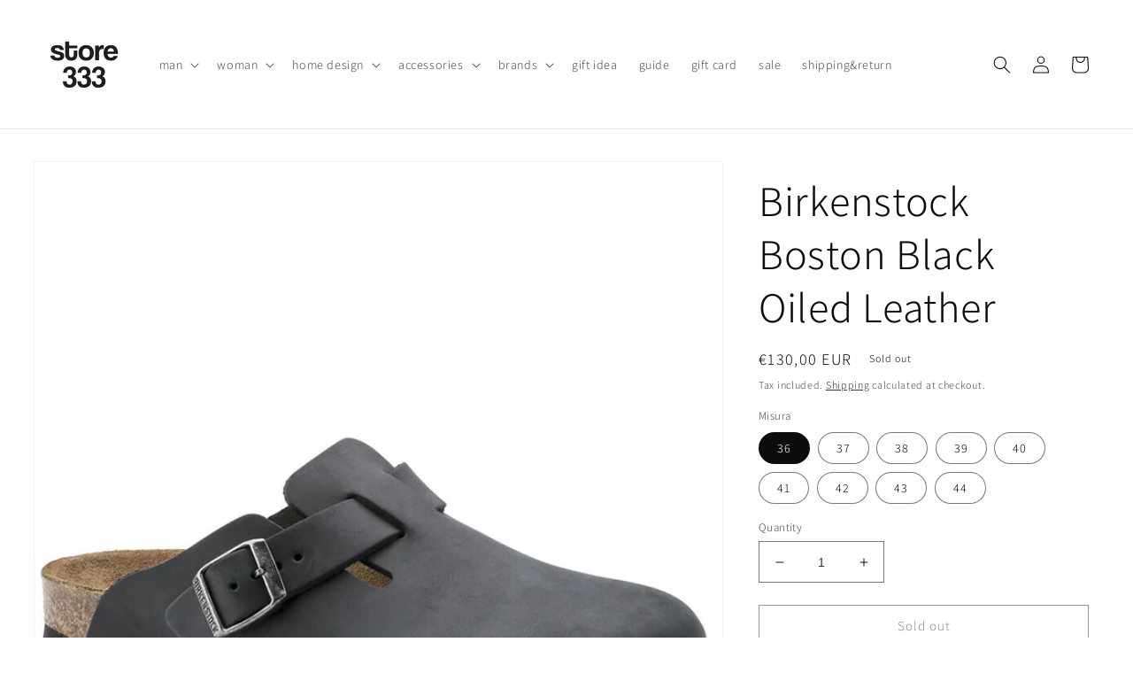

--- FILE ---
content_type: text/html; charset=utf-8
request_url: https://store333.it/products/birkenstock-boston-black-oiled-leather
body_size: 35067
content:
<!doctype html>
<html class="no-js" lang="en">
  <head>
    <meta charset="utf-8">
    <meta http-equiv="X-UA-Compatible" content="IE=edge">
    <meta name="viewport" content="width=device-width,initial-scale=1">
    <meta name="theme-color" content="">
    <link rel="canonical" href="https://store333.it/products/birkenstock-boston-black-oiled-leather">
    <link rel="preconnect" href="https://cdn.shopify.com" crossorigin><link rel="icon" type="image/png" href="//store333.it/cdn/shop/files/logo_134x134_d8f63fd0-a5bd-4752-9656-055217d795e4.png?crop=center&height=32&v=1613698996&width=32"><link rel="preconnect" href="https://fonts.shopifycdn.com" crossorigin><title>
      Birkenstock Boston Black Oiled Leather
 &ndash; E-Store333</title>

    
      <meta name="description" content="The BIRKENSTOCK Boston is a veritable classic that can easily be worn all year round. The Boston has a legendary status thanks to its sophisticated, individual design. The upper is made from extra thick, oiled nubuck leather with an open-selvage finish. Anatomically shaped cork-latex footbed Upper: oiled nubuck leather">
    

    

<meta property="og:site_name" content="E-Store333">
<meta property="og:url" content="https://store333.it/products/birkenstock-boston-black-oiled-leather">
<meta property="og:title" content="Birkenstock Boston Black Oiled Leather">
<meta property="og:type" content="product">
<meta property="og:description" content="The BIRKENSTOCK Boston is a veritable classic that can easily be worn all year round. The Boston has a legendary status thanks to its sophisticated, individual design. The upper is made from extra thick, oiled nubuck leather with an open-selvage finish. Anatomically shaped cork-latex footbed Upper: oiled nubuck leather"><meta property="og:image" content="http://store333.it/cdn/shop/products/bostonoiledleatherblack.jpg?v=1646671132">
  <meta property="og:image:secure_url" content="https://store333.it/cdn/shop/products/bostonoiledleatherblack.jpg?v=1646671132">
  <meta property="og:image:width" content="1335">
  <meta property="og:image:height" content="1700"><meta property="og:price:amount" content="130,00">
  <meta property="og:price:currency" content="EUR"><meta name="twitter:card" content="summary_large_image">
<meta name="twitter:title" content="Birkenstock Boston Black Oiled Leather">
<meta name="twitter:description" content="The BIRKENSTOCK Boston is a veritable classic that can easily be worn all year round. The Boston has a legendary status thanks to its sophisticated, individual design. The upper is made from extra thick, oiled nubuck leather with an open-selvage finish. Anatomically shaped cork-latex footbed Upper: oiled nubuck leather">


    <script src="//store333.it/cdn/shop/t/10/assets/global.js?v=135116476141006970691649685273" defer="defer"></script>
    <script>window.performance && window.performance.mark && window.performance.mark('shopify.content_for_header.start');</script><meta id="shopify-digital-wallet" name="shopify-digital-wallet" content="/26913669209/digital_wallets/dialog">
<meta name="shopify-checkout-api-token" content="10ec5f8c3eb44cbd643a2fe1d21a3e70">
<meta id="in-context-paypal-metadata" data-shop-id="26913669209" data-venmo-supported="false" data-environment="production" data-locale="en_US" data-paypal-v4="true" data-currency="EUR">
<link rel="alternate" type="application/json+oembed" href="https://store333.it/products/birkenstock-boston-black-oiled-leather.oembed">
<script async="async" src="/checkouts/internal/preloads.js?locale=en-IT"></script>
<link rel="preconnect" href="https://shop.app" crossorigin="anonymous">
<script async="async" src="https://shop.app/checkouts/internal/preloads.js?locale=en-IT&shop_id=26913669209" crossorigin="anonymous"></script>
<script id="apple-pay-shop-capabilities" type="application/json">{"shopId":26913669209,"countryCode":"IT","currencyCode":"EUR","merchantCapabilities":["supports3DS"],"merchantId":"gid:\/\/shopify\/Shop\/26913669209","merchantName":"E-Store333","requiredBillingContactFields":["postalAddress","email","phone"],"requiredShippingContactFields":["postalAddress","email","phone"],"shippingType":"shipping","supportedNetworks":["visa","maestro","masterCard","amex"],"total":{"type":"pending","label":"E-Store333","amount":"1.00"},"shopifyPaymentsEnabled":true,"supportsSubscriptions":true}</script>
<script id="shopify-features" type="application/json">{"accessToken":"10ec5f8c3eb44cbd643a2fe1d21a3e70","betas":["rich-media-storefront-analytics"],"domain":"store333.it","predictiveSearch":true,"shopId":26913669209,"locale":"en"}</script>
<script>var Shopify = Shopify || {};
Shopify.shop = "e-store333.myshopify.com";
Shopify.locale = "en";
Shopify.currency = {"active":"EUR","rate":"1.0"};
Shopify.country = "IT";
Shopify.theme = {"name":"Dawn","id":129581744300,"schema_name":"Dawn","schema_version":"4.0.0","theme_store_id":887,"role":"main"};
Shopify.theme.handle = "null";
Shopify.theme.style = {"id":null,"handle":null};
Shopify.cdnHost = "store333.it/cdn";
Shopify.routes = Shopify.routes || {};
Shopify.routes.root = "/";</script>
<script type="module">!function(o){(o.Shopify=o.Shopify||{}).modules=!0}(window);</script>
<script>!function(o){function n(){var o=[];function n(){o.push(Array.prototype.slice.apply(arguments))}return n.q=o,n}var t=o.Shopify=o.Shopify||{};t.loadFeatures=n(),t.autoloadFeatures=n()}(window);</script>
<script>
  window.ShopifyPay = window.ShopifyPay || {};
  window.ShopifyPay.apiHost = "shop.app\/pay";
  window.ShopifyPay.redirectState = null;
</script>
<script id="shop-js-analytics" type="application/json">{"pageType":"product"}</script>
<script defer="defer" async type="module" src="//store333.it/cdn/shopifycloud/shop-js/modules/v2/client.init-shop-cart-sync_DRRuZ9Jb.en.esm.js"></script>
<script defer="defer" async type="module" src="//store333.it/cdn/shopifycloud/shop-js/modules/v2/chunk.common_Bq80O0pE.esm.js"></script>
<script type="module">
  await import("//store333.it/cdn/shopifycloud/shop-js/modules/v2/client.init-shop-cart-sync_DRRuZ9Jb.en.esm.js");
await import("//store333.it/cdn/shopifycloud/shop-js/modules/v2/chunk.common_Bq80O0pE.esm.js");

  window.Shopify.SignInWithShop?.initShopCartSync?.({"fedCMEnabled":true,"windoidEnabled":true});

</script>
<script>
  window.Shopify = window.Shopify || {};
  if (!window.Shopify.featureAssets) window.Shopify.featureAssets = {};
  window.Shopify.featureAssets['shop-js'] = {"shop-cart-sync":["modules/v2/client.shop-cart-sync_CY6GlUyO.en.esm.js","modules/v2/chunk.common_Bq80O0pE.esm.js"],"init-fed-cm":["modules/v2/client.init-fed-cm_rCPA2mwL.en.esm.js","modules/v2/chunk.common_Bq80O0pE.esm.js"],"shop-button":["modules/v2/client.shop-button_BbiiMs1V.en.esm.js","modules/v2/chunk.common_Bq80O0pE.esm.js"],"init-windoid":["modules/v2/client.init-windoid_CeH2ldPv.en.esm.js","modules/v2/chunk.common_Bq80O0pE.esm.js"],"init-shop-cart-sync":["modules/v2/client.init-shop-cart-sync_DRRuZ9Jb.en.esm.js","modules/v2/chunk.common_Bq80O0pE.esm.js"],"shop-cash-offers":["modules/v2/client.shop-cash-offers_DA_Qgce8.en.esm.js","modules/v2/chunk.common_Bq80O0pE.esm.js","modules/v2/chunk.modal_OrVZAp2A.esm.js"],"init-shop-email-lookup-coordinator":["modules/v2/client.init-shop-email-lookup-coordinator_Boi2XQpp.en.esm.js","modules/v2/chunk.common_Bq80O0pE.esm.js"],"shop-toast-manager":["modules/v2/client.shop-toast-manager_DFZ6KygB.en.esm.js","modules/v2/chunk.common_Bq80O0pE.esm.js"],"avatar":["modules/v2/client.avatar_BTnouDA3.en.esm.js"],"pay-button":["modules/v2/client.pay-button_Dggf_qxG.en.esm.js","modules/v2/chunk.common_Bq80O0pE.esm.js"],"init-customer-accounts-sign-up":["modules/v2/client.init-customer-accounts-sign-up_DBLY8aTL.en.esm.js","modules/v2/client.shop-login-button_DXWcN-dk.en.esm.js","modules/v2/chunk.common_Bq80O0pE.esm.js","modules/v2/chunk.modal_OrVZAp2A.esm.js"],"shop-login-button":["modules/v2/client.shop-login-button_DXWcN-dk.en.esm.js","modules/v2/chunk.common_Bq80O0pE.esm.js","modules/v2/chunk.modal_OrVZAp2A.esm.js"],"init-shop-for-new-customer-accounts":["modules/v2/client.init-shop-for-new-customer-accounts_C4srtWVy.en.esm.js","modules/v2/client.shop-login-button_DXWcN-dk.en.esm.js","modules/v2/chunk.common_Bq80O0pE.esm.js","modules/v2/chunk.modal_OrVZAp2A.esm.js"],"init-customer-accounts":["modules/v2/client.init-customer-accounts_B87wJPkU.en.esm.js","modules/v2/client.shop-login-button_DXWcN-dk.en.esm.js","modules/v2/chunk.common_Bq80O0pE.esm.js","modules/v2/chunk.modal_OrVZAp2A.esm.js"],"shop-follow-button":["modules/v2/client.shop-follow-button_73Y7kLC8.en.esm.js","modules/v2/chunk.common_Bq80O0pE.esm.js","modules/v2/chunk.modal_OrVZAp2A.esm.js"],"checkout-modal":["modules/v2/client.checkout-modal_cwDmpVG-.en.esm.js","modules/v2/chunk.common_Bq80O0pE.esm.js","modules/v2/chunk.modal_OrVZAp2A.esm.js"],"lead-capture":["modules/v2/client.lead-capture_BhKPkfCX.en.esm.js","modules/v2/chunk.common_Bq80O0pE.esm.js","modules/v2/chunk.modal_OrVZAp2A.esm.js"],"shop-login":["modules/v2/client.shop-login_DUQNAY7C.en.esm.js","modules/v2/chunk.common_Bq80O0pE.esm.js","modules/v2/chunk.modal_OrVZAp2A.esm.js"],"payment-terms":["modules/v2/client.payment-terms_vFzUuRO4.en.esm.js","modules/v2/chunk.common_Bq80O0pE.esm.js","modules/v2/chunk.modal_OrVZAp2A.esm.js"]};
</script>
<script id="__st">var __st={"a":26913669209,"offset":3600,"reqid":"069d25dd-6c03-454f-8dce-293c0ee7ed66-1763564831","pageurl":"store333.it\/products\/birkenstock-boston-black-oiled-leather","u":"b74cee4d8236","p":"product","rtyp":"product","rid":7206764314796};</script>
<script>window.ShopifyPaypalV4VisibilityTracking = true;</script>
<script id="captcha-bootstrap">!function(){'use strict';const t='contact',e='account',n='new_comment',o=[[t,t],['blogs',n],['comments',n],[t,'customer']],c=[[e,'customer_login'],[e,'guest_login'],[e,'recover_customer_password'],[e,'create_customer']],r=t=>t.map((([t,e])=>`form[action*='/${t}']:not([data-nocaptcha='true']) input[name='form_type'][value='${e}']`)).join(','),a=t=>()=>t?[...document.querySelectorAll(t)].map((t=>t.form)):[];function s(){const t=[...o],e=r(t);return a(e)}const i='password',u='form_key',d=['recaptcha-v3-token','g-recaptcha-response','h-captcha-response',i],f=()=>{try{return window.sessionStorage}catch{return}},m='__shopify_v',_=t=>t.elements[u];function p(t,e,n=!1){try{const o=window.sessionStorage,c=JSON.parse(o.getItem(e)),{data:r}=function(t){const{data:e,action:n}=t;return t[m]||n?{data:e,action:n}:{data:t,action:n}}(c);for(const[e,n]of Object.entries(r))t.elements[e]&&(t.elements[e].value=n);n&&o.removeItem(e)}catch(o){console.error('form repopulation failed',{error:o})}}const l='form_type',E='cptcha';function T(t){t.dataset[E]=!0}const w=window,h=w.document,L='Shopify',v='ce_forms',y='captcha';let A=!1;((t,e)=>{const n=(g='f06e6c50-85a8-45c8-87d0-21a2b65856fe',I='https://cdn.shopify.com/shopifycloud/storefront-forms-hcaptcha/ce_storefront_forms_captcha_hcaptcha.v1.5.2.iife.js',D={infoText:'Protected by hCaptcha',privacyText:'Privacy',termsText:'Terms'},(t,e,n)=>{const o=w[L][v],c=o.bindForm;if(c)return c(t,g,e,D).then(n);var r;o.q.push([[t,g,e,D],n]),r=I,A||(h.body.append(Object.assign(h.createElement('script'),{id:'captcha-provider',async:!0,src:r})),A=!0)});var g,I,D;w[L]=w[L]||{},w[L][v]=w[L][v]||{},w[L][v].q=[],w[L][y]=w[L][y]||{},w[L][y].protect=function(t,e){n(t,void 0,e),T(t)},Object.freeze(w[L][y]),function(t,e,n,w,h,L){const[v,y,A,g]=function(t,e,n){const i=e?o:[],u=t?c:[],d=[...i,...u],f=r(d),m=r(i),_=r(d.filter((([t,e])=>n.includes(e))));return[a(f),a(m),a(_),s()]}(w,h,L),I=t=>{const e=t.target;return e instanceof HTMLFormElement?e:e&&e.form},D=t=>v().includes(t);t.addEventListener('submit',(t=>{const e=I(t);if(!e)return;const n=D(e)&&!e.dataset.hcaptchaBound&&!e.dataset.recaptchaBound,o=_(e),c=g().includes(e)&&(!o||!o.value);(n||c)&&t.preventDefault(),c&&!n&&(function(t){try{if(!f())return;!function(t){const e=f();if(!e)return;const n=_(t);if(!n)return;const o=n.value;o&&e.removeItem(o)}(t);const e=Array.from(Array(32),(()=>Math.random().toString(36)[2])).join('');!function(t,e){_(t)||t.append(Object.assign(document.createElement('input'),{type:'hidden',name:u})),t.elements[u].value=e}(t,e),function(t,e){const n=f();if(!n)return;const o=[...t.querySelectorAll(`input[type='${i}']`)].map((({name:t})=>t)),c=[...d,...o],r={};for(const[a,s]of new FormData(t).entries())c.includes(a)||(r[a]=s);n.setItem(e,JSON.stringify({[m]:1,action:t.action,data:r}))}(t,e)}catch(e){console.error('failed to persist form',e)}}(e),e.submit())}));const S=(t,e)=>{t&&!t.dataset[E]&&(n(t,e.some((e=>e===t))),T(t))};for(const o of['focusin','change'])t.addEventListener(o,(t=>{const e=I(t);D(e)&&S(e,y())}));const B=e.get('form_key'),M=e.get(l),P=B&&M;t.addEventListener('DOMContentLoaded',(()=>{const t=y();if(P)for(const e of t)e.elements[l].value===M&&p(e,B);[...new Set([...A(),...v().filter((t=>'true'===t.dataset.shopifyCaptcha))])].forEach((e=>S(e,t)))}))}(h,new URLSearchParams(w.location.search),n,t,e,['guest_login'])})(!0,!0)}();</script>
<script integrity="sha256-52AcMU7V7pcBOXWImdc/TAGTFKeNjmkeM1Pvks/DTgc=" data-source-attribution="shopify.loadfeatures" defer="defer" src="//store333.it/cdn/shopifycloud/storefront/assets/storefront/load_feature-81c60534.js" crossorigin="anonymous"></script>
<script crossorigin="anonymous" defer="defer" src="//store333.it/cdn/shopifycloud/storefront/assets/shopify_pay/storefront-65b4c6d7.js?v=20250812"></script>
<script data-source-attribution="shopify.dynamic_checkout.dynamic.init">var Shopify=Shopify||{};Shopify.PaymentButton=Shopify.PaymentButton||{isStorefrontPortableWallets:!0,init:function(){window.Shopify.PaymentButton.init=function(){};var t=document.createElement("script");t.src="https://store333.it/cdn/shopifycloud/portable-wallets/latest/portable-wallets.en.js",t.type="module",document.head.appendChild(t)}};
</script>
<script data-source-attribution="shopify.dynamic_checkout.buyer_consent">
  function portableWalletsHideBuyerConsent(e){var t=document.getElementById("shopify-buyer-consent"),n=document.getElementById("shopify-subscription-policy-button");t&&n&&(t.classList.add("hidden"),t.setAttribute("aria-hidden","true"),n.removeEventListener("click",e))}function portableWalletsShowBuyerConsent(e){var t=document.getElementById("shopify-buyer-consent"),n=document.getElementById("shopify-subscription-policy-button");t&&n&&(t.classList.remove("hidden"),t.removeAttribute("aria-hidden"),n.addEventListener("click",e))}window.Shopify?.PaymentButton&&(window.Shopify.PaymentButton.hideBuyerConsent=portableWalletsHideBuyerConsent,window.Shopify.PaymentButton.showBuyerConsent=portableWalletsShowBuyerConsent);
</script>
<script>
  function portableWalletsCleanup(e){e&&e.src&&console.error("Failed to load portable wallets script "+e.src);var t=document.querySelectorAll("shopify-accelerated-checkout .shopify-payment-button__skeleton, shopify-accelerated-checkout-cart .wallet-cart-button__skeleton"),e=document.getElementById("shopify-buyer-consent");for(let e=0;e<t.length;e++)t[e].remove();e&&e.remove()}function portableWalletsNotLoadedAsModule(e){e instanceof ErrorEvent&&"string"==typeof e.message&&e.message.includes("import.meta")&&"string"==typeof e.filename&&e.filename.includes("portable-wallets")&&(window.removeEventListener("error",portableWalletsNotLoadedAsModule),window.Shopify.PaymentButton.failedToLoad=e,"loading"===document.readyState?document.addEventListener("DOMContentLoaded",window.Shopify.PaymentButton.init):window.Shopify.PaymentButton.init())}window.addEventListener("error",portableWalletsNotLoadedAsModule);
</script>

<script type="module" src="https://store333.it/cdn/shopifycloud/portable-wallets/latest/portable-wallets.en.js" onError="portableWalletsCleanup(this)" crossorigin="anonymous"></script>
<script nomodule>
  document.addEventListener("DOMContentLoaded", portableWalletsCleanup);
</script>

<script id='scb4127' type='text/javascript' async='' src='https://store333.it/cdn/shopifycloud/privacy-banner/storefront-banner.js'></script><link id="shopify-accelerated-checkout-styles" rel="stylesheet" media="screen" href="https://store333.it/cdn/shopifycloud/portable-wallets/latest/accelerated-checkout-backwards-compat.css" crossorigin="anonymous">
<style id="shopify-accelerated-checkout-cart">
        #shopify-buyer-consent {
  margin-top: 1em;
  display: inline-block;
  width: 100%;
}

#shopify-buyer-consent.hidden {
  display: none;
}

#shopify-subscription-policy-button {
  background: none;
  border: none;
  padding: 0;
  text-decoration: underline;
  font-size: inherit;
  cursor: pointer;
}

#shopify-subscription-policy-button::before {
  box-shadow: none;
}

      </style>
<script id="sections-script" data-sections="main-product,product-recommendations,header,footer" defer="defer" src="//store333.it/cdn/shop/t/10/compiled_assets/scripts.js?2046"></script>
<script>window.performance && window.performance.mark && window.performance.mark('shopify.content_for_header.end');</script>


    <style data-shopify>
      @font-face {
  font-family: Assistant;
  font-weight: 300;
  font-style: normal;
  font-display: swap;
  src: url("//store333.it/cdn/fonts/assistant/assistant_n3.1fff089a5b8f8ed9b5d0a303bc8584447f9c22fe.woff2") format("woff2"),
       url("//store333.it/cdn/fonts/assistant/assistant_n3.188648856c6bc22c26d85da661933448752051e0.woff") format("woff");
}

      @font-face {
  font-family: Assistant;
  font-weight: 700;
  font-style: normal;
  font-display: swap;
  src: url("//store333.it/cdn/fonts/assistant/assistant_n7.bf44452348ec8b8efa3aa3068825305886b1c83c.woff2") format("woff2"),
       url("//store333.it/cdn/fonts/assistant/assistant_n7.0c887fee83f6b3bda822f1150b912c72da0f7b64.woff") format("woff");
}

      
      
      @font-face {
  font-family: Assistant;
  font-weight: 300;
  font-style: normal;
  font-display: swap;
  src: url("//store333.it/cdn/fonts/assistant/assistant_n3.1fff089a5b8f8ed9b5d0a303bc8584447f9c22fe.woff2") format("woff2"),
       url("//store333.it/cdn/fonts/assistant/assistant_n3.188648856c6bc22c26d85da661933448752051e0.woff") format("woff");
}


      :root {
        --font-body-family: Assistant, sans-serif;
        --font-body-style: normal;
        --font-body-weight: 300;

        --font-heading-family: Assistant, sans-serif;
        --font-heading-style: normal;
        --font-heading-weight: 300;

        --font-body-scale: 1.0;
        --font-heading-scale: 1.2;

        --color-base-text: 14, 11, 11;
        --color-shadow: 14, 11, 11;
        --color-base-background-1: 255, 255, 255;
        --color-base-background-2: 243, 243, 243;
        --color-base-solid-button-labels: 255, 255, 255;
        --color-base-outline-button-labels: 18, 18, 18;
        --color-base-accent-1: 195, 211, 226;
        --color-base-accent-2: 148, 175, 126;
        --payment-terms-background-color: #ffffff;

        --gradient-base-background-1: #ffffff;
        --gradient-base-background-2: #f3f3f3;
        --gradient-base-accent-1: #c3d3e2;
        --gradient-base-accent-2: #94af7e;

        --media-padding: px;
        --media-border-opacity: 0.05;
        --media-border-width: 1px;
        --media-radius: 0px;
        --media-shadow-opacity: 0.0;
        --media-shadow-horizontal-offset: 0px;
        --media-shadow-vertical-offset: 4px;
        --media-shadow-blur-radius: 5px;

        --page-width: 160rem;
        --page-width-margin: 0rem;

        --card-image-padding: 0.0rem;
        --card-corner-radius: 0.0rem;
        --card-text-alignment: left;
        --card-border-width: 0.0rem;
        --card-border-opacity: 0.1;
        --card-shadow-opacity: 0.0;
        --card-shadow-horizontal-offset: 0.0rem;
        --card-shadow-vertical-offset: 0.4rem;
        --card-shadow-blur-radius: 0.5rem;

        --badge-corner-radius: 4.0rem;

        --popup-border-width: 1px;
        --popup-border-opacity: 0.1;
        --popup-corner-radius: 0px;
        --popup-shadow-opacity: 0.0;
        --popup-shadow-horizontal-offset: 0px;
        --popup-shadow-vertical-offset: 4px;
        --popup-shadow-blur-radius: 5px;

        --drawer-border-width: 1px;
        --drawer-border-opacity: 0.1;
        --drawer-shadow-opacity: 0.0;
        --drawer-shadow-horizontal-offset: 0px;
        --drawer-shadow-vertical-offset: 4px;
        --drawer-shadow-blur-radius: 5px;

        --spacing-sections-desktop: 8px;
        --spacing-sections-mobile: 8px;

        --grid-desktop-vertical-spacing: 8px;
        --grid-desktop-horizontal-spacing: 24px;
        --grid-mobile-vertical-spacing: 4px;
        --grid-mobile-horizontal-spacing: 12px;

        --text-boxes-border-opacity: 0.1;
        --text-boxes-border-width: 0px;
        --text-boxes-radius: 0px;
        --text-boxes-shadow-opacity: 0.0;
        --text-boxes-shadow-horizontal-offset: 0px;
        --text-boxes-shadow-vertical-offset: 4px;
        --text-boxes-shadow-blur-radius: 5px;

        --buttons-radius: 0px;
        --buttons-radius-outset: 0px;
        --buttons-border-width: 1px;
        --buttons-border-opacity: 0.9;
        --buttons-shadow-opacity: 0.0;
        --buttons-shadow-horizontal-offset: 0px;
        --buttons-shadow-vertical-offset: 4px;
        --buttons-shadow-blur-radius: 5px;
        --buttons-border-offset: 0px;

        --inputs-radius: 0px;
        --inputs-border-width: 1px;
        --inputs-border-opacity: 0.55;
        --inputs-shadow-opacity: 0.0;
        --inputs-shadow-horizontal-offset: 0px;
        --inputs-margin-offset: 0px;
        --inputs-shadow-vertical-offset: 4px;
        --inputs-shadow-blur-radius: 5px;
        --inputs-radius-outset: 0px;

        --variant-pills-radius: 40px;
        --variant-pills-border-width: 1px;
        --variant-pills-border-opacity: 0.55;
        --variant-pills-shadow-opacity: 0.0;
        --variant-pills-shadow-horizontal-offset: 0px;
        --variant-pills-shadow-vertical-offset: 4px;
        --variant-pills-shadow-blur-radius: 5px;
      }

      *,
      *::before,
      *::after {
        box-sizing: inherit;
      }

      html {
        box-sizing: border-box;
        font-size: calc(var(--font-body-scale) * 62.5%);
        height: 100%;
      }

      body {
        display: grid;
        grid-template-rows: auto auto 1fr auto;
        grid-template-columns: 100%;
        min-height: 100%;
        margin: 0;
        font-size: 1.5rem;
        letter-spacing: 0.06rem;
        line-height: calc(1 + 0.8 / var(--font-body-scale));
        font-family: var(--font-body-family);
        font-style: var(--font-body-style);
        font-weight: var(--font-body-weight);
      }

      @media screen and (min-width: 750px) {
        body {
          font-size: 1.6rem;
        }
      }
    </style>

    <link href="//store333.it/cdn/shop/t/10/assets/base.css?v=144997082486365258741649685290" rel="stylesheet" type="text/css" media="all" />
<link rel="preload" as="font" href="//store333.it/cdn/fonts/assistant/assistant_n3.1fff089a5b8f8ed9b5d0a303bc8584447f9c22fe.woff2" type="font/woff2" crossorigin><link rel="preload" as="font" href="//store333.it/cdn/fonts/assistant/assistant_n3.1fff089a5b8f8ed9b5d0a303bc8584447f9c22fe.woff2" type="font/woff2" crossorigin><link rel="stylesheet" href="//store333.it/cdn/shop/t/10/assets/component-predictive-search.css?v=165644661289088488651649685269" media="print" onload="this.media='all'"><script>document.documentElement.className = document.documentElement.className.replace('no-js', 'js');
    if (Shopify.designMode) {
      document.documentElement.classList.add('shopify-design-mode');
    }
    </script>
  <link href="https://monorail-edge.shopifysvc.com" rel="dns-prefetch">
<script>(function(){if ("sendBeacon" in navigator && "performance" in window) {try {var session_token_from_headers = performance.getEntriesByType('navigation')[0].serverTiming.find(x => x.name == '_s').description;} catch {var session_token_from_headers = undefined;}var session_cookie_matches = document.cookie.match(/_shopify_s=([^;]*)/);var session_token_from_cookie = session_cookie_matches && session_cookie_matches.length === 2 ? session_cookie_matches[1] : "";var session_token = session_token_from_headers || session_token_from_cookie || "";function handle_abandonment_event(e) {var entries = performance.getEntries().filter(function(entry) {return /monorail-edge.shopifysvc.com/.test(entry.name);});if (!window.abandonment_tracked && entries.length === 0) {window.abandonment_tracked = true;var currentMs = Date.now();var navigation_start = performance.timing.navigationStart;var payload = {shop_id: 26913669209,url: window.location.href,navigation_start,duration: currentMs - navigation_start,session_token,page_type: "product"};window.navigator.sendBeacon("https://monorail-edge.shopifysvc.com/v1/produce", JSON.stringify({schema_id: "online_store_buyer_site_abandonment/1.1",payload: payload,metadata: {event_created_at_ms: currentMs,event_sent_at_ms: currentMs}}));}}window.addEventListener('pagehide', handle_abandonment_event);}}());</script>
<script id="web-pixels-manager-setup">(function e(e,d,r,n,o){if(void 0===o&&(o={}),!Boolean(null===(a=null===(i=window.Shopify)||void 0===i?void 0:i.analytics)||void 0===a?void 0:a.replayQueue)){var i,a;window.Shopify=window.Shopify||{};var t=window.Shopify;t.analytics=t.analytics||{};var s=t.analytics;s.replayQueue=[],s.publish=function(e,d,r){return s.replayQueue.push([e,d,r]),!0};try{self.performance.mark("wpm:start")}catch(e){}var l=function(){var e={modern:/Edge?\/(1{2}[4-9]|1[2-9]\d|[2-9]\d{2}|\d{4,})\.\d+(\.\d+|)|Firefox\/(1{2}[4-9]|1[2-9]\d|[2-9]\d{2}|\d{4,})\.\d+(\.\d+|)|Chrom(ium|e)\/(9{2}|\d{3,})\.\d+(\.\d+|)|(Maci|X1{2}).+ Version\/(15\.\d+|(1[6-9]|[2-9]\d|\d{3,})\.\d+)([,.]\d+|)( \(\w+\)|)( Mobile\/\w+|) Safari\/|Chrome.+OPR\/(9{2}|\d{3,})\.\d+\.\d+|(CPU[ +]OS|iPhone[ +]OS|CPU[ +]iPhone|CPU IPhone OS|CPU iPad OS)[ +]+(15[._]\d+|(1[6-9]|[2-9]\d|\d{3,})[._]\d+)([._]\d+|)|Android:?[ /-](13[3-9]|1[4-9]\d|[2-9]\d{2}|\d{4,})(\.\d+|)(\.\d+|)|Android.+Firefox\/(13[5-9]|1[4-9]\d|[2-9]\d{2}|\d{4,})\.\d+(\.\d+|)|Android.+Chrom(ium|e)\/(13[3-9]|1[4-9]\d|[2-9]\d{2}|\d{4,})\.\d+(\.\d+|)|SamsungBrowser\/([2-9]\d|\d{3,})\.\d+/,legacy:/Edge?\/(1[6-9]|[2-9]\d|\d{3,})\.\d+(\.\d+|)|Firefox\/(5[4-9]|[6-9]\d|\d{3,})\.\d+(\.\d+|)|Chrom(ium|e)\/(5[1-9]|[6-9]\d|\d{3,})\.\d+(\.\d+|)([\d.]+$|.*Safari\/(?![\d.]+ Edge\/[\d.]+$))|(Maci|X1{2}).+ Version\/(10\.\d+|(1[1-9]|[2-9]\d|\d{3,})\.\d+)([,.]\d+|)( \(\w+\)|)( Mobile\/\w+|) Safari\/|Chrome.+OPR\/(3[89]|[4-9]\d|\d{3,})\.\d+\.\d+|(CPU[ +]OS|iPhone[ +]OS|CPU[ +]iPhone|CPU IPhone OS|CPU iPad OS)[ +]+(10[._]\d+|(1[1-9]|[2-9]\d|\d{3,})[._]\d+)([._]\d+|)|Android:?[ /-](13[3-9]|1[4-9]\d|[2-9]\d{2}|\d{4,})(\.\d+|)(\.\d+|)|Mobile Safari.+OPR\/([89]\d|\d{3,})\.\d+\.\d+|Android.+Firefox\/(13[5-9]|1[4-9]\d|[2-9]\d{2}|\d{4,})\.\d+(\.\d+|)|Android.+Chrom(ium|e)\/(13[3-9]|1[4-9]\d|[2-9]\d{2}|\d{4,})\.\d+(\.\d+|)|Android.+(UC? ?Browser|UCWEB|U3)[ /]?(15\.([5-9]|\d{2,})|(1[6-9]|[2-9]\d|\d{3,})\.\d+)\.\d+|SamsungBrowser\/(5\.\d+|([6-9]|\d{2,})\.\d+)|Android.+MQ{2}Browser\/(14(\.(9|\d{2,})|)|(1[5-9]|[2-9]\d|\d{3,})(\.\d+|))(\.\d+|)|K[Aa][Ii]OS\/(3\.\d+|([4-9]|\d{2,})\.\d+)(\.\d+|)/},d=e.modern,r=e.legacy,n=navigator.userAgent;return n.match(d)?"modern":n.match(r)?"legacy":"unknown"}(),u="modern"===l?"modern":"legacy",c=(null!=n?n:{modern:"",legacy:""})[u],f=function(e){return[e.baseUrl,"/wpm","/b",e.hashVersion,"modern"===e.buildTarget?"m":"l",".js"].join("")}({baseUrl:d,hashVersion:r,buildTarget:u}),m=function(e){var d=e.version,r=e.bundleTarget,n=e.surface,o=e.pageUrl,i=e.monorailEndpoint;return{emit:function(e){var a=e.status,t=e.errorMsg,s=(new Date).getTime(),l=JSON.stringify({metadata:{event_sent_at_ms:s},events:[{schema_id:"web_pixels_manager_load/3.1",payload:{version:d,bundle_target:r,page_url:o,status:a,surface:n,error_msg:t},metadata:{event_created_at_ms:s}}]});if(!i)return console&&console.warn&&console.warn("[Web Pixels Manager] No Monorail endpoint provided, skipping logging."),!1;try{return self.navigator.sendBeacon.bind(self.navigator)(i,l)}catch(e){}var u=new XMLHttpRequest;try{return u.open("POST",i,!0),u.setRequestHeader("Content-Type","text/plain"),u.send(l),!0}catch(e){return console&&console.warn&&console.warn("[Web Pixels Manager] Got an unhandled error while logging to Monorail."),!1}}}}({version:r,bundleTarget:l,surface:e.surface,pageUrl:self.location.href,monorailEndpoint:e.monorailEndpoint});try{o.browserTarget=l,function(e){var d=e.src,r=e.async,n=void 0===r||r,o=e.onload,i=e.onerror,a=e.sri,t=e.scriptDataAttributes,s=void 0===t?{}:t,l=document.createElement("script"),u=document.querySelector("head"),c=document.querySelector("body");if(l.async=n,l.src=d,a&&(l.integrity=a,l.crossOrigin="anonymous"),s)for(var f in s)if(Object.prototype.hasOwnProperty.call(s,f))try{l.dataset[f]=s[f]}catch(e){}if(o&&l.addEventListener("load",o),i&&l.addEventListener("error",i),u)u.appendChild(l);else{if(!c)throw new Error("Did not find a head or body element to append the script");c.appendChild(l)}}({src:f,async:!0,onload:function(){if(!function(){var e,d;return Boolean(null===(d=null===(e=window.Shopify)||void 0===e?void 0:e.analytics)||void 0===d?void 0:d.initialized)}()){var d=window.webPixelsManager.init(e)||void 0;if(d){var r=window.Shopify.analytics;r.replayQueue.forEach((function(e){var r=e[0],n=e[1],o=e[2];d.publishCustomEvent(r,n,o)})),r.replayQueue=[],r.publish=d.publishCustomEvent,r.visitor=d.visitor,r.initialized=!0}}},onerror:function(){return m.emit({status:"failed",errorMsg:"".concat(f," has failed to load")})},sri:function(e){var d=/^sha384-[A-Za-z0-9+/=]+$/;return"string"==typeof e&&d.test(e)}(c)?c:"",scriptDataAttributes:o}),m.emit({status:"loading"})}catch(e){m.emit({status:"failed",errorMsg:(null==e?void 0:e.message)||"Unknown error"})}}})({shopId: 26913669209,storefrontBaseUrl: "https://store333.it",extensionsBaseUrl: "https://extensions.shopifycdn.com/cdn/shopifycloud/web-pixels-manager",monorailEndpoint: "https://monorail-edge.shopifysvc.com/unstable/produce_batch",surface: "storefront-renderer",enabledBetaFlags: ["2dca8a86"],webPixelsConfigList: [{"id":"157811012","eventPayloadVersion":"v1","runtimeContext":"LAX","scriptVersion":"1","type":"CUSTOM","privacyPurposes":["MARKETING"],"name":"Meta pixel (migrated)"},{"id":"shopify-app-pixel","configuration":"{}","eventPayloadVersion":"v1","runtimeContext":"STRICT","scriptVersion":"0450","apiClientId":"shopify-pixel","type":"APP","privacyPurposes":["ANALYTICS","MARKETING"]},{"id":"shopify-custom-pixel","eventPayloadVersion":"v1","runtimeContext":"LAX","scriptVersion":"0450","apiClientId":"shopify-pixel","type":"CUSTOM","privacyPurposes":["ANALYTICS","MARKETING"]}],isMerchantRequest: false,initData: {"shop":{"name":"E-Store333","paymentSettings":{"currencyCode":"EUR"},"myshopifyDomain":"e-store333.myshopify.com","countryCode":"IT","storefrontUrl":"https:\/\/store333.it"},"customer":null,"cart":null,"checkout":null,"productVariants":[{"price":{"amount":130.0,"currencyCode":"EUR"},"product":{"title":"Birkenstock Boston Black Oiled Leather","vendor":"E-Store333","id":"7206764314796","untranslatedTitle":"Birkenstock Boston Black Oiled Leather","url":"\/products\/birkenstock-boston-black-oiled-leather","type":""},"id":"41310900617388","image":{"src":"\/\/store333.it\/cdn\/shop\/products\/bostonoiledleatherblack.jpg?v=1646671132"},"sku":null,"title":"36","untranslatedTitle":"36"},{"price":{"amount":130.0,"currencyCode":"EUR"},"product":{"title":"Birkenstock Boston Black Oiled Leather","vendor":"E-Store333","id":"7206764314796","untranslatedTitle":"Birkenstock Boston Black Oiled Leather","url":"\/products\/birkenstock-boston-black-oiled-leather","type":""},"id":"41310900650156","image":{"src":"\/\/store333.it\/cdn\/shop\/products\/bostonoiledleatherblack.jpg?v=1646671132"},"sku":null,"title":"37","untranslatedTitle":"37"},{"price":{"amount":130.0,"currencyCode":"EUR"},"product":{"title":"Birkenstock Boston Black Oiled Leather","vendor":"E-Store333","id":"7206764314796","untranslatedTitle":"Birkenstock Boston Black Oiled Leather","url":"\/products\/birkenstock-boston-black-oiled-leather","type":""},"id":"41310900682924","image":{"src":"\/\/store333.it\/cdn\/shop\/products\/bostonoiledleatherblack.jpg?v=1646671132"},"sku":null,"title":"38","untranslatedTitle":"38"},{"price":{"amount":130.0,"currencyCode":"EUR"},"product":{"title":"Birkenstock Boston Black Oiled Leather","vendor":"E-Store333","id":"7206764314796","untranslatedTitle":"Birkenstock Boston Black Oiled Leather","url":"\/products\/birkenstock-boston-black-oiled-leather","type":""},"id":"41310900715692","image":{"src":"\/\/store333.it\/cdn\/shop\/products\/bostonoiledleatherblack.jpg?v=1646671132"},"sku":null,"title":"39","untranslatedTitle":"39"},{"price":{"amount":130.0,"currencyCode":"EUR"},"product":{"title":"Birkenstock Boston Black Oiled Leather","vendor":"E-Store333","id":"7206764314796","untranslatedTitle":"Birkenstock Boston Black Oiled Leather","url":"\/products\/birkenstock-boston-black-oiled-leather","type":""},"id":"41310900748460","image":{"src":"\/\/store333.it\/cdn\/shop\/products\/bostonoiledleatherblack.jpg?v=1646671132"},"sku":null,"title":"40","untranslatedTitle":"40"},{"price":{"amount":130.0,"currencyCode":"EUR"},"product":{"title":"Birkenstock Boston Black Oiled Leather","vendor":"E-Store333","id":"7206764314796","untranslatedTitle":"Birkenstock Boston Black Oiled Leather","url":"\/products\/birkenstock-boston-black-oiled-leather","type":""},"id":"41310900781228","image":{"src":"\/\/store333.it\/cdn\/shop\/products\/bostonoiledleatherblack.jpg?v=1646671132"},"sku":null,"title":"41","untranslatedTitle":"41"},{"price":{"amount":130.0,"currencyCode":"EUR"},"product":{"title":"Birkenstock Boston Black Oiled Leather","vendor":"E-Store333","id":"7206764314796","untranslatedTitle":"Birkenstock Boston Black Oiled Leather","url":"\/products\/birkenstock-boston-black-oiled-leather","type":""},"id":"41310900813996","image":{"src":"\/\/store333.it\/cdn\/shop\/products\/bostonoiledleatherblack.jpg?v=1646671132"},"sku":null,"title":"42","untranslatedTitle":"42"},{"price":{"amount":130.0,"currencyCode":"EUR"},"product":{"title":"Birkenstock Boston Black Oiled Leather","vendor":"E-Store333","id":"7206764314796","untranslatedTitle":"Birkenstock Boston Black Oiled Leather","url":"\/products\/birkenstock-boston-black-oiled-leather","type":""},"id":"41310900846764","image":{"src":"\/\/store333.it\/cdn\/shop\/products\/bostonoiledleatherblack.jpg?v=1646671132"},"sku":null,"title":"43","untranslatedTitle":"43"},{"price":{"amount":130.0,"currencyCode":"EUR"},"product":{"title":"Birkenstock Boston Black Oiled Leather","vendor":"E-Store333","id":"7206764314796","untranslatedTitle":"Birkenstock Boston Black Oiled Leather","url":"\/products\/birkenstock-boston-black-oiled-leather","type":""},"id":"41310902288556","image":{"src":"\/\/store333.it\/cdn\/shop\/products\/bostonoiledleatherblack.jpg?v=1646671132"},"sku":"","title":"44","untranslatedTitle":"44"}],"purchasingCompany":null},},"https://store333.it/cdn","ae1676cfwd2530674p4253c800m34e853cb",{"modern":"","legacy":""},{"shopId":"26913669209","storefrontBaseUrl":"https:\/\/store333.it","extensionBaseUrl":"https:\/\/extensions.shopifycdn.com\/cdn\/shopifycloud\/web-pixels-manager","surface":"storefront-renderer","enabledBetaFlags":"[\"2dca8a86\"]","isMerchantRequest":"false","hashVersion":"ae1676cfwd2530674p4253c800m34e853cb","publish":"custom","events":"[[\"page_viewed\",{}],[\"product_viewed\",{\"productVariant\":{\"price\":{\"amount\":130.0,\"currencyCode\":\"EUR\"},\"product\":{\"title\":\"Birkenstock Boston Black Oiled Leather\",\"vendor\":\"E-Store333\",\"id\":\"7206764314796\",\"untranslatedTitle\":\"Birkenstock Boston Black Oiled Leather\",\"url\":\"\/products\/birkenstock-boston-black-oiled-leather\",\"type\":\"\"},\"id\":\"41310900617388\",\"image\":{\"src\":\"\/\/store333.it\/cdn\/shop\/products\/bostonoiledleatherblack.jpg?v=1646671132\"},\"sku\":null,\"title\":\"36\",\"untranslatedTitle\":\"36\"}}]]"});</script><script>
  window.ShopifyAnalytics = window.ShopifyAnalytics || {};
  window.ShopifyAnalytics.meta = window.ShopifyAnalytics.meta || {};
  window.ShopifyAnalytics.meta.currency = 'EUR';
  var meta = {"product":{"id":7206764314796,"gid":"gid:\/\/shopify\/Product\/7206764314796","vendor":"E-Store333","type":"","variants":[{"id":41310900617388,"price":13000,"name":"Birkenstock Boston Black Oiled Leather - 36","public_title":"36","sku":null},{"id":41310900650156,"price":13000,"name":"Birkenstock Boston Black Oiled Leather - 37","public_title":"37","sku":null},{"id":41310900682924,"price":13000,"name":"Birkenstock Boston Black Oiled Leather - 38","public_title":"38","sku":null},{"id":41310900715692,"price":13000,"name":"Birkenstock Boston Black Oiled Leather - 39","public_title":"39","sku":null},{"id":41310900748460,"price":13000,"name":"Birkenstock Boston Black Oiled Leather - 40","public_title":"40","sku":null},{"id":41310900781228,"price":13000,"name":"Birkenstock Boston Black Oiled Leather - 41","public_title":"41","sku":null},{"id":41310900813996,"price":13000,"name":"Birkenstock Boston Black Oiled Leather - 42","public_title":"42","sku":null},{"id":41310900846764,"price":13000,"name":"Birkenstock Boston Black Oiled Leather - 43","public_title":"43","sku":null},{"id":41310902288556,"price":13000,"name":"Birkenstock Boston Black Oiled Leather - 44","public_title":"44","sku":""}],"remote":false},"page":{"pageType":"product","resourceType":"product","resourceId":7206764314796}};
  for (var attr in meta) {
    window.ShopifyAnalytics.meta[attr] = meta[attr];
  }
</script>
<script class="analytics">
  (function () {
    var customDocumentWrite = function(content) {
      var jquery = null;

      if (window.jQuery) {
        jquery = window.jQuery;
      } else if (window.Checkout && window.Checkout.$) {
        jquery = window.Checkout.$;
      }

      if (jquery) {
        jquery('body').append(content);
      }
    };

    var hasLoggedConversion = function(token) {
      if (token) {
        return document.cookie.indexOf('loggedConversion=' + token) !== -1;
      }
      return false;
    }

    var setCookieIfConversion = function(token) {
      if (token) {
        var twoMonthsFromNow = new Date(Date.now());
        twoMonthsFromNow.setMonth(twoMonthsFromNow.getMonth() + 2);

        document.cookie = 'loggedConversion=' + token + '; expires=' + twoMonthsFromNow;
      }
    }

    var trekkie = window.ShopifyAnalytics.lib = window.trekkie = window.trekkie || [];
    if (trekkie.integrations) {
      return;
    }
    trekkie.methods = [
      'identify',
      'page',
      'ready',
      'track',
      'trackForm',
      'trackLink'
    ];
    trekkie.factory = function(method) {
      return function() {
        var args = Array.prototype.slice.call(arguments);
        args.unshift(method);
        trekkie.push(args);
        return trekkie;
      };
    };
    for (var i = 0; i < trekkie.methods.length; i++) {
      var key = trekkie.methods[i];
      trekkie[key] = trekkie.factory(key);
    }
    trekkie.load = function(config) {
      trekkie.config = config || {};
      trekkie.config.initialDocumentCookie = document.cookie;
      var first = document.getElementsByTagName('script')[0];
      var script = document.createElement('script');
      script.type = 'text/javascript';
      script.onerror = function(e) {
        var scriptFallback = document.createElement('script');
        scriptFallback.type = 'text/javascript';
        scriptFallback.onerror = function(error) {
                var Monorail = {
      produce: function produce(monorailDomain, schemaId, payload) {
        var currentMs = new Date().getTime();
        var event = {
          schema_id: schemaId,
          payload: payload,
          metadata: {
            event_created_at_ms: currentMs,
            event_sent_at_ms: currentMs
          }
        };
        return Monorail.sendRequest("https://" + monorailDomain + "/v1/produce", JSON.stringify(event));
      },
      sendRequest: function sendRequest(endpointUrl, payload) {
        // Try the sendBeacon API
        if (window && window.navigator && typeof window.navigator.sendBeacon === 'function' && typeof window.Blob === 'function' && !Monorail.isIos12()) {
          var blobData = new window.Blob([payload], {
            type: 'text/plain'
          });

          if (window.navigator.sendBeacon(endpointUrl, blobData)) {
            return true;
          } // sendBeacon was not successful

        } // XHR beacon

        var xhr = new XMLHttpRequest();

        try {
          xhr.open('POST', endpointUrl);
          xhr.setRequestHeader('Content-Type', 'text/plain');
          xhr.send(payload);
        } catch (e) {
          console.log(e);
        }

        return false;
      },
      isIos12: function isIos12() {
        return window.navigator.userAgent.lastIndexOf('iPhone; CPU iPhone OS 12_') !== -1 || window.navigator.userAgent.lastIndexOf('iPad; CPU OS 12_') !== -1;
      }
    };
    Monorail.produce('monorail-edge.shopifysvc.com',
      'trekkie_storefront_load_errors/1.1',
      {shop_id: 26913669209,
      theme_id: 129581744300,
      app_name: "storefront",
      context_url: window.location.href,
      source_url: "//store333.it/cdn/s/trekkie.storefront.308893168db1679b4a9f8a086857af995740364f.min.js"});

        };
        scriptFallback.async = true;
        scriptFallback.src = '//store333.it/cdn/s/trekkie.storefront.308893168db1679b4a9f8a086857af995740364f.min.js';
        first.parentNode.insertBefore(scriptFallback, first);
      };
      script.async = true;
      script.src = '//store333.it/cdn/s/trekkie.storefront.308893168db1679b4a9f8a086857af995740364f.min.js';
      first.parentNode.insertBefore(script, first);
    };
    trekkie.load(
      {"Trekkie":{"appName":"storefront","development":false,"defaultAttributes":{"shopId":26913669209,"isMerchantRequest":null,"themeId":129581744300,"themeCityHash":"18062022203530769266","contentLanguage":"en","currency":"EUR","eventMetadataId":"26bdc7fb-cb9c-44bd-a86c-9130412a57eb"},"isServerSideCookieWritingEnabled":true,"monorailRegion":"shop_domain","enabledBetaFlags":["f0df213a"]},"Session Attribution":{},"S2S":{"facebookCapiEnabled":true,"source":"trekkie-storefront-renderer","apiClientId":580111}}
    );

    var loaded = false;
    trekkie.ready(function() {
      if (loaded) return;
      loaded = true;

      window.ShopifyAnalytics.lib = window.trekkie;

      var originalDocumentWrite = document.write;
      document.write = customDocumentWrite;
      try { window.ShopifyAnalytics.merchantGoogleAnalytics.call(this); } catch(error) {};
      document.write = originalDocumentWrite;

      window.ShopifyAnalytics.lib.page(null,{"pageType":"product","resourceType":"product","resourceId":7206764314796,"shopifyEmitted":true});

      var match = window.location.pathname.match(/checkouts\/(.+)\/(thank_you|post_purchase)/)
      var token = match? match[1]: undefined;
      if (!hasLoggedConversion(token)) {
        setCookieIfConversion(token);
        window.ShopifyAnalytics.lib.track("Viewed Product",{"currency":"EUR","variantId":41310900617388,"productId":7206764314796,"productGid":"gid:\/\/shopify\/Product\/7206764314796","name":"Birkenstock Boston Black Oiled Leather - 36","price":"130.00","sku":null,"brand":"E-Store333","variant":"36","category":"","nonInteraction":true,"remote":false},undefined,undefined,{"shopifyEmitted":true});
      window.ShopifyAnalytics.lib.track("monorail:\/\/trekkie_storefront_viewed_product\/1.1",{"currency":"EUR","variantId":41310900617388,"productId":7206764314796,"productGid":"gid:\/\/shopify\/Product\/7206764314796","name":"Birkenstock Boston Black Oiled Leather - 36","price":"130.00","sku":null,"brand":"E-Store333","variant":"36","category":"","nonInteraction":true,"remote":false,"referer":"https:\/\/store333.it\/products\/birkenstock-boston-black-oiled-leather"});
      }
    });


        var eventsListenerScript = document.createElement('script');
        eventsListenerScript.async = true;
        eventsListenerScript.src = "//store333.it/cdn/shopifycloud/storefront/assets/shop_events_listener-3da45d37.js";
        document.getElementsByTagName('head')[0].appendChild(eventsListenerScript);

})();</script>
<script
  defer
  src="https://store333.it/cdn/shopifycloud/perf-kit/shopify-perf-kit-2.1.2.min.js"
  data-application="storefront-renderer"
  data-shop-id="26913669209"
  data-render-region="gcp-us-east1"
  data-page-type="product"
  data-theme-instance-id="129581744300"
  data-theme-name="Dawn"
  data-theme-version="4.0.0"
  data-monorail-region="shop_domain"
  data-resource-timing-sampling-rate="10"
  data-shs="true"
  data-shs-beacon="true"
  data-shs-export-with-fetch="true"
  data-shs-logs-sample-rate="1"
></script>
</head>

  <body class="gradient">
    <a class="skip-to-content-link button visually-hidden" href="#MainContent">
      Skip to content
    </a>

    <div id="shopify-section-announcement-bar" class="shopify-section">
</div>
    <div id="shopify-section-header" class="shopify-section section-header"><link rel="stylesheet" href="//store333.it/cdn/shop/t/10/assets/component-list-menu.css?v=129267058877082496571649685276" media="print" onload="this.media='all'">
<link rel="stylesheet" href="//store333.it/cdn/shop/t/10/assets/component-search.css?v=96455689198851321781649685263" media="print" onload="this.media='all'">
<link rel="stylesheet" href="//store333.it/cdn/shop/t/10/assets/component-menu-drawer.css?v=126731818748055994231649685266" media="print" onload="this.media='all'">
<link rel="stylesheet" href="//store333.it/cdn/shop/t/10/assets/component-cart-notification.css?v=107019900565326663291649685261" media="print" onload="this.media='all'">
<link rel="stylesheet" href="//store333.it/cdn/shop/t/10/assets/component-cart-items.css?v=35224266443739369591649685290" media="print" onload="this.media='all'"><link rel="stylesheet" href="//store333.it/cdn/shop/t/10/assets/component-price.css?v=112673864592427438181649685266" media="print" onload="this.media='all'">
  <link rel="stylesheet" href="//store333.it/cdn/shop/t/10/assets/component-loading-overlay.css?v=167310470843593579841649685294" media="print" onload="this.media='all'"><noscript><link href="//store333.it/cdn/shop/t/10/assets/component-list-menu.css?v=129267058877082496571649685276" rel="stylesheet" type="text/css" media="all" /></noscript>
<noscript><link href="//store333.it/cdn/shop/t/10/assets/component-search.css?v=96455689198851321781649685263" rel="stylesheet" type="text/css" media="all" /></noscript>
<noscript><link href="//store333.it/cdn/shop/t/10/assets/component-menu-drawer.css?v=126731818748055994231649685266" rel="stylesheet" type="text/css" media="all" /></noscript>
<noscript><link href="//store333.it/cdn/shop/t/10/assets/component-cart-notification.css?v=107019900565326663291649685261" rel="stylesheet" type="text/css" media="all" /></noscript>
<noscript><link href="//store333.it/cdn/shop/t/10/assets/component-cart-items.css?v=35224266443739369591649685290" rel="stylesheet" type="text/css" media="all" /></noscript>

<style>
  header-drawer {
    justify-self: start;
    margin-left: -1.2rem;
  }

  @media screen and (min-width: 990px) {
    header-drawer {
      display: none;
    }
  }

  .menu-drawer-container {
    display: flex;
  }

  .list-menu {
    list-style: none;
    padding: 0;
    margin: 0;
  }

  .list-menu--inline {
    display: inline-flex;
    flex-wrap: wrap;
  }

  summary.list-menu__item {
    padding-right: 2.7rem;
  }

  .list-menu__item {
    display: flex;
    align-items: center;
    line-height: calc(1 + 0.3 / var(--font-body-scale));
  }

  .list-menu__item--link {
    text-decoration: none;
    padding-bottom: 1rem;
    padding-top: 1rem;
    line-height: calc(1 + 0.8 / var(--font-body-scale));
  }

  @media screen and (min-width: 750px) {
    .list-menu__item--link {
      padding-bottom: 0.5rem;
      padding-top: 0.5rem;
    }
  }
</style><style data-shopify>.section-header {
    margin-bottom: 0px;
  }

  @media screen and (min-width: 750px) {
    .section-header {
      margin-bottom: 0px;
    }
  }</style><script src="//store333.it/cdn/shop/t/10/assets/details-disclosure.js?v=93827620636443844781649685286" defer="defer"></script>
<script src="//store333.it/cdn/shop/t/10/assets/details-modal.js?v=4511761896672669691649685285" defer="defer"></script>
<script src="//store333.it/cdn/shop/t/10/assets/cart-notification.js?v=110464945634282900951649685265" defer="defer"></script>

<svg xmlns="http://www.w3.org/2000/svg" class="hidden">
  <symbol id="icon-search" viewbox="0 0 18 19" fill="none">
    <path fill-rule="evenodd" clip-rule="evenodd" d="M11.03 11.68A5.784 5.784 0 112.85 3.5a5.784 5.784 0 018.18 8.18zm.26 1.12a6.78 6.78 0 11.72-.7l5.4 5.4a.5.5 0 11-.71.7l-5.41-5.4z" fill="currentColor"/>
  </symbol>

  <symbol id="icon-close" class="icon icon-close" fill="none" viewBox="0 0 18 17">
    <path d="M.865 15.978a.5.5 0 00.707.707l7.433-7.431 7.579 7.282a.501.501 0 00.846-.37.5.5 0 00-.153-.351L9.712 8.546l7.417-7.416a.5.5 0 10-.707-.708L8.991 7.853 1.413.573a.5.5 0 10-.693.72l7.563 7.268-7.418 7.417z" fill="currentColor">
  </symbol>
</svg>
<sticky-header class="header-wrapper color-background-1 gradient header-wrapper--border-bottom">
  <header class="header header--middle-left page-width header--has-menu"><header-drawer data-breakpoint="tablet">
        <details id="Details-menu-drawer-container" class="menu-drawer-container">
          <summary class="header__icon header__icon--menu header__icon--summary link focus-inset" aria-label="Menu">
            <span>
              <svg xmlns="http://www.w3.org/2000/svg" aria-hidden="true" focusable="false" role="presentation" class="icon icon-hamburger" fill="none" viewBox="0 0 18 16">
  <path d="M1 .5a.5.5 0 100 1h15.71a.5.5 0 000-1H1zM.5 8a.5.5 0 01.5-.5h15.71a.5.5 0 010 1H1A.5.5 0 01.5 8zm0 7a.5.5 0 01.5-.5h15.71a.5.5 0 010 1H1a.5.5 0 01-.5-.5z" fill="currentColor">
</svg>

              <svg xmlns="http://www.w3.org/2000/svg" aria-hidden="true" focusable="false" role="presentation" class="icon icon-close" fill="none" viewBox="0 0 18 17">
  <path d="M.865 15.978a.5.5 0 00.707.707l7.433-7.431 7.579 7.282a.501.501 0 00.846-.37.5.5 0 00-.153-.351L9.712 8.546l7.417-7.416a.5.5 0 10-.707-.708L8.991 7.853 1.413.573a.5.5 0 10-.693.72l7.563 7.268-7.418 7.417z" fill="currentColor">
</svg>

            </span>
          </summary>
          <div id="menu-drawer" class="menu-drawer motion-reduce" tabindex="-1">
            <div class="menu-drawer__inner-container">
              <div class="menu-drawer__navigation-container">
                <nav class="menu-drawer__navigation">
                  <ul class="menu-drawer__menu list-menu" role="list"><li><details id="Details-menu-drawer-menu-item-1">
                            <summary class="menu-drawer__menu-item list-menu__item link link--text focus-inset">
                              man
                              <svg viewBox="0 0 14 10" fill="none" aria-hidden="true" focusable="false" role="presentation" class="icon icon-arrow" xmlns="http://www.w3.org/2000/svg">
  <path fill-rule="evenodd" clip-rule="evenodd" d="M8.537.808a.5.5 0 01.817-.162l4 4a.5.5 0 010 .708l-4 4a.5.5 0 11-.708-.708L11.793 5.5H1a.5.5 0 010-1h10.793L8.646 1.354a.5.5 0 01-.109-.546z" fill="currentColor">
</svg>

                              <svg aria-hidden="true" focusable="false" role="presentation" class="icon icon-caret" viewBox="0 0 10 6">
  <path fill-rule="evenodd" clip-rule="evenodd" d="M9.354.646a.5.5 0 00-.708 0L5 4.293 1.354.646a.5.5 0 00-.708.708l4 4a.5.5 0 00.708 0l4-4a.5.5 0 000-.708z" fill="currentColor">
</svg>

                            </summary>
                            <div id="link-man" class="menu-drawer__submenu motion-reduce" tabindex="-1">
                              <div class="menu-drawer__inner-submenu">
                                <button class="menu-drawer__close-button link link--text focus-inset" aria-expanded="true">
                                  <svg viewBox="0 0 14 10" fill="none" aria-hidden="true" focusable="false" role="presentation" class="icon icon-arrow" xmlns="http://www.w3.org/2000/svg">
  <path fill-rule="evenodd" clip-rule="evenodd" d="M8.537.808a.5.5 0 01.817-.162l4 4a.5.5 0 010 .708l-4 4a.5.5 0 11-.708-.708L11.793 5.5H1a.5.5 0 010-1h10.793L8.646 1.354a.5.5 0 01-.109-.546z" fill="currentColor">
</svg>

                                  man
                                </button>
                                <ul class="menu-drawer__menu list-menu" role="list" tabindex="-1"><li><a href="/collections/man-f-w25-1" class="menu-drawer__menu-item link link--text list-menu__item focus-inset">
                                          all man
                                        </a></li><li><a href="/collections/outerwear-man-f-w25" class="menu-drawer__menu-item link link--text list-menu__item focus-inset">
                                          outerwear
                                        </a></li><li><a href="/collections/waistcoat-man-f-w25" class="menu-drawer__menu-item link link--text list-menu__item focus-inset">
                                          waistcoat
                                        </a></li><li><a href="/collections/sweater-man-f-w25" class="menu-drawer__menu-item link link--text list-menu__item focus-inset">
                                          sweater
                                        </a></li><li><a href="/collections/sweatshirt-man-f-w25" class="menu-drawer__menu-item link link--text list-menu__item focus-inset">
                                          sweatshirt
                                        </a></li><li><a href="/collections/shirt-man-f-w25" class="menu-drawer__menu-item link link--text list-menu__item focus-inset">
                                          shirt
                                        </a></li><li><a href="/collections/t-shirt-man-f-w25" class="menu-drawer__menu-item link link--text list-menu__item focus-inset">
                                          t-shirt
                                        </a></li><li><a href="/collections/pants-man-f-w25-1" class="menu-drawer__menu-item link link--text list-menu__item focus-inset">
                                          pants
                                        </a></li><li><a href="/collections/shoes-man-fw-20-21" class="menu-drawer__menu-item link link--text list-menu__item focus-inset">
                                          shoes
                                        </a></li></ul>
                              </div>
                            </div>
                          </details></li><li><details id="Details-menu-drawer-menu-item-2">
                            <summary class="menu-drawer__menu-item list-menu__item link link--text focus-inset">
                              woman
                              <svg viewBox="0 0 14 10" fill="none" aria-hidden="true" focusable="false" role="presentation" class="icon icon-arrow" xmlns="http://www.w3.org/2000/svg">
  <path fill-rule="evenodd" clip-rule="evenodd" d="M8.537.808a.5.5 0 01.817-.162l4 4a.5.5 0 010 .708l-4 4a.5.5 0 11-.708-.708L11.793 5.5H1a.5.5 0 010-1h10.793L8.646 1.354a.5.5 0 01-.109-.546z" fill="currentColor">
</svg>

                              <svg aria-hidden="true" focusable="false" role="presentation" class="icon icon-caret" viewBox="0 0 10 6">
  <path fill-rule="evenodd" clip-rule="evenodd" d="M9.354.646a.5.5 0 00-.708 0L5 4.293 1.354.646a.5.5 0 00-.708.708l4 4a.5.5 0 00.708 0l4-4a.5.5 0 000-.708z" fill="currentColor">
</svg>

                            </summary>
                            <div id="link-woman" class="menu-drawer__submenu motion-reduce" tabindex="-1">
                              <div class="menu-drawer__inner-submenu">
                                <button class="menu-drawer__close-button link link--text focus-inset" aria-expanded="true">
                                  <svg viewBox="0 0 14 10" fill="none" aria-hidden="true" focusable="false" role="presentation" class="icon icon-arrow" xmlns="http://www.w3.org/2000/svg">
  <path fill-rule="evenodd" clip-rule="evenodd" d="M8.537.808a.5.5 0 01.817-.162l4 4a.5.5 0 010 .708l-4 4a.5.5 0 11-.708-.708L11.793 5.5H1a.5.5 0 010-1h10.793L8.646 1.354a.5.5 0 01-.109-.546z" fill="currentColor">
</svg>

                                  woman
                                </button>
                                <ul class="menu-drawer__menu list-menu" role="list" tabindex="-1"><li><a href="/collections/man-f-w25" class="menu-drawer__menu-item link link--text list-menu__item focus-inset">
                                          all woman
                                        </a></li><li><a href="/collections/coat-jacket-woman-f-w25" class="menu-drawer__menu-item link link--text list-menu__item focus-inset">
                                          outerwear
                                        </a></li><li><a href="/collections/vest-woman-f-w25" class="menu-drawer__menu-item link link--text list-menu__item focus-inset">
                                          vest
                                        </a></li><li><a href="/collections/sweater-woman-f-w25" class="menu-drawer__menu-item link link--text list-menu__item focus-inset">
                                          sweater
                                        </a></li><li><a href="/collections/blouse-shirt-woman-f-w25" class="menu-drawer__menu-item link link--text list-menu__item focus-inset">
                                          blouse&amp;shirt
                                        </a></li><li><a href="/collections/t-shirt-woman-f-w25" class="menu-drawer__menu-item link link--text list-menu__item focus-inset">
                                          t-shirt
                                        </a></li><li><a href="/collections/pants-woman-f-w25" class="menu-drawer__menu-item link link--text list-menu__item focus-inset">
                                          pants
                                        </a></li><li><a href="/collections/skirt-woman-f-w25" class="menu-drawer__menu-item link link--text list-menu__item focus-inset">
                                          skirt
                                        </a></li><li><a href="/collections/dress-woman-f-w25" class="menu-drawer__menu-item link link--text list-menu__item focus-inset">
                                          dress
                                        </a></li><li><a href="/collections/shoes-woman-f-w25" class="menu-drawer__menu-item link link--text list-menu__item focus-inset">
                                          shoes
                                        </a></li></ul>
                              </div>
                            </div>
                          </details></li><li><details id="Details-menu-drawer-menu-item-3">
                            <summary class="menu-drawer__menu-item list-menu__item link link--text focus-inset">
                              home design
                              <svg viewBox="0 0 14 10" fill="none" aria-hidden="true" focusable="false" role="presentation" class="icon icon-arrow" xmlns="http://www.w3.org/2000/svg">
  <path fill-rule="evenodd" clip-rule="evenodd" d="M8.537.808a.5.5 0 01.817-.162l4 4a.5.5 0 010 .708l-4 4a.5.5 0 11-.708-.708L11.793 5.5H1a.5.5 0 010-1h10.793L8.646 1.354a.5.5 0 01-.109-.546z" fill="currentColor">
</svg>

                              <svg aria-hidden="true" focusable="false" role="presentation" class="icon icon-caret" viewBox="0 0 10 6">
  <path fill-rule="evenodd" clip-rule="evenodd" d="M9.354.646a.5.5 0 00-.708 0L5 4.293 1.354.646a.5.5 0 00-.708.708l4 4a.5.5 0 00.708 0l4-4a.5.5 0 000-.708z" fill="currentColor">
</svg>

                            </summary>
                            <div id="link-home design" class="menu-drawer__submenu motion-reduce" tabindex="-1">
                              <div class="menu-drawer__inner-submenu">
                                <button class="menu-drawer__close-button link link--text focus-inset" aria-expanded="true">
                                  <svg viewBox="0 0 14 10" fill="none" aria-hidden="true" focusable="false" role="presentation" class="icon icon-arrow" xmlns="http://www.w3.org/2000/svg">
  <path fill-rule="evenodd" clip-rule="evenodd" d="M8.537.808a.5.5 0 01.817-.162l4 4a.5.5 0 010 .708l-4 4a.5.5 0 11-.708-.708L11.793 5.5H1a.5.5 0 010-1h10.793L8.646 1.354a.5.5 0 01-.109-.546z" fill="currentColor">
</svg>

                                  home design
                                </button>
                                <ul class="menu-drawer__menu list-menu" role="list" tabindex="-1"><li><a href="/collections/kitchen" class="menu-drawer__menu-item link link--text list-menu__item focus-inset">
                                          kitchen
                                        </a></li><li><a href="/collections/living" class="menu-drawer__menu-item link link--text list-menu__item focus-inset">
                                          living
                                        </a></li><li><a href="/collections/candles" class="menu-drawer__menu-item link link--text list-menu__item focus-inset">
                                          candles
                                        </a></li><li><a href="/collections/paper-collective" class="menu-drawer__menu-item link link--text list-menu__item focus-inset">
                                          prints
                                        </a></li><li><a href="/collections/plaid" class="menu-drawer__menu-item link link--text list-menu__item focus-inset">
                                          plaid
                                        </a></li></ul>
                              </div>
                            </div>
                          </details></li><li><details id="Details-menu-drawer-menu-item-4">
                            <summary class="menu-drawer__menu-item list-menu__item link link--text focus-inset">
                              accessories
                              <svg viewBox="0 0 14 10" fill="none" aria-hidden="true" focusable="false" role="presentation" class="icon icon-arrow" xmlns="http://www.w3.org/2000/svg">
  <path fill-rule="evenodd" clip-rule="evenodd" d="M8.537.808a.5.5 0 01.817-.162l4 4a.5.5 0 010 .708l-4 4a.5.5 0 11-.708-.708L11.793 5.5H1a.5.5 0 010-1h10.793L8.646 1.354a.5.5 0 01-.109-.546z" fill="currentColor">
</svg>

                              <svg aria-hidden="true" focusable="false" role="presentation" class="icon icon-caret" viewBox="0 0 10 6">
  <path fill-rule="evenodd" clip-rule="evenodd" d="M9.354.646a.5.5 0 00-.708 0L5 4.293 1.354.646a.5.5 0 00-.708.708l4 4a.5.5 0 00.708 0l4-4a.5.5 0 000-.708z" fill="currentColor">
</svg>

                            </summary>
                            <div id="link-accessories" class="menu-drawer__submenu motion-reduce" tabindex="-1">
                              <div class="menu-drawer__inner-submenu">
                                <button class="menu-drawer__close-button link link--text focus-inset" aria-expanded="true">
                                  <svg viewBox="0 0 14 10" fill="none" aria-hidden="true" focusable="false" role="presentation" class="icon icon-arrow" xmlns="http://www.w3.org/2000/svg">
  <path fill-rule="evenodd" clip-rule="evenodd" d="M8.537.808a.5.5 0 01.817-.162l4 4a.5.5 0 010 .708l-4 4a.5.5 0 11-.708-.708L11.793 5.5H1a.5.5 0 010-1h10.793L8.646 1.354a.5.5 0 01-.109-.546z" fill="currentColor">
</svg>

                                  accessories
                                </button>
                                <ul class="menu-drawer__menu list-menu" role="list" tabindex="-1"><li><a href="/collections/bags" class="menu-drawer__menu-item link link--text list-menu__item focus-inset">
                                          bags
                                        </a></li><li><a href="/collections/sunglasses" class="menu-drawer__menu-item link link--text list-menu__item focus-inset">
                                          sunglasses
                                        </a></li><li><a href="/collections/beanie" class="menu-drawer__menu-item link link--text list-menu__item focus-inset">
                                          beanie
                                        </a></li><li><a href="/collections/balaclava" class="menu-drawer__menu-item link link--text list-menu__item focus-inset">
                                          balaclava
                                        </a></li><li><a href="/collections/hats" class="menu-drawer__menu-item link link--text list-menu__item focus-inset">
                                          hats
                                        </a></li><li><a href="/collections/scarf" class="menu-drawer__menu-item link link--text list-menu__item focus-inset">
                                          scarf&amp;bandana
                                        </a></li><li><a href="/collections/gloves-mittens" class="menu-drawer__menu-item link link--text list-menu__item focus-inset">
                                          gloves&amp;mittens
                                        </a></li><li><a href="/collections/socks-s-s25" class="menu-drawer__menu-item link link--text list-menu__item focus-inset">
                                          socks
                                        </a></li></ul>
                              </div>
                            </div>
                          </details></li><li><details id="Details-menu-drawer-menu-item-5">
                            <summary class="menu-drawer__menu-item list-menu__item link link--text focus-inset">
                              brands
                              <svg viewBox="0 0 14 10" fill="none" aria-hidden="true" focusable="false" role="presentation" class="icon icon-arrow" xmlns="http://www.w3.org/2000/svg">
  <path fill-rule="evenodd" clip-rule="evenodd" d="M8.537.808a.5.5 0 01.817-.162l4 4a.5.5 0 010 .708l-4 4a.5.5 0 11-.708-.708L11.793 5.5H1a.5.5 0 010-1h10.793L8.646 1.354a.5.5 0 01-.109-.546z" fill="currentColor">
</svg>

                              <svg aria-hidden="true" focusable="false" role="presentation" class="icon icon-caret" viewBox="0 0 10 6">
  <path fill-rule="evenodd" clip-rule="evenodd" d="M9.354.646a.5.5 0 00-.708 0L5 4.293 1.354.646a.5.5 0 00-.708.708l4 4a.5.5 0 00.708 0l4-4a.5.5 0 000-.708z" fill="currentColor">
</svg>

                            </summary>
                            <div id="link-brands" class="menu-drawer__submenu motion-reduce" tabindex="-1">
                              <div class="menu-drawer__inner-submenu">
                                <button class="menu-drawer__close-button link link--text focus-inset" aria-expanded="true">
                                  <svg viewBox="0 0 14 10" fill="none" aria-hidden="true" focusable="false" role="presentation" class="icon icon-arrow" xmlns="http://www.w3.org/2000/svg">
  <path fill-rule="evenodd" clip-rule="evenodd" d="M8.537.808a.5.5 0 01.817-.162l4 4a.5.5 0 010 .708l-4 4a.5.5 0 11-.708-.708L11.793 5.5H1a.5.5 0 010-1h10.793L8.646 1.354a.5.5 0 01-.109-.546z" fill="currentColor">
</svg>

                                  brands
                                </button>
                                <ul class="menu-drawer__menu list-menu" role="list" tabindex="-1"><li><a href="/collections/bellerose" class="menu-drawer__menu-item link link--text list-menu__item focus-inset">
                                          Bellerose
                                        </a></li><li><a href="/collections/toast" class="menu-drawer__menu-item link link--text list-menu__item focus-inset">
                                          Toast
                                        </a></li><li><a href="/collections/universal-works" class="menu-drawer__menu-item link link--text list-menu__item focus-inset">
                                          Universal Works
                                        </a></li><li><a href="/collections/gramicci" class="menu-drawer__menu-item link link--text list-menu__item focus-inset">
                                          Gramicci
                                        </a></li><li><a href="/collections/howlin" class="menu-drawer__menu-item link link--text list-menu__item focus-inset">
                                          Howlin
                                        </a></li><li><a href="/collections/jo-gordon" class="menu-drawer__menu-item link link--text list-menu__item focus-inset">
                                          Jo Gordon
                                        </a></li><li><a href="/collections/noyoco" class="menu-drawer__menu-item link link--text list-menu__item focus-inset">
                                          Noyoco
                                        </a></li><li><a href="/collections/soeur" class="menu-drawer__menu-item link link--text list-menu__item focus-inset">
                                          Soeur
                                        </a></li><li><a href="/collections/mhl" class="menu-drawer__menu-item link link--text list-menu__item focus-inset">
                                          MHL.
                                        </a></li><li><a href="/collections/closed" class="menu-drawer__menu-item link link--text list-menu__item focus-inset">
                                          Closed
                                        </a></li><li><a href="/collections/a-kind-of-guise" class="menu-drawer__menu-item link link--text list-menu__item focus-inset">
                                          A Kind Of Guise
                                        </a></li><li><a href="/collections/service-works" class="menu-drawer__menu-item link link--text list-menu__item focus-inset">
                                          Service Works
                                        </a></li><li><a href="/collections/pomandere" class="menu-drawer__menu-item link link--text list-menu__item focus-inset">
                                          Pomandere
                                        </a></li><li><a href="/collections/homecore" class="menu-drawer__menu-item link link--text list-menu__item focus-inset">
                                          Homecore
                                        </a></li><li><a href="/collections/parages" class="menu-drawer__menu-item link link--text list-menu__item focus-inset">
                                          Parages
                                        </a></li><li><a href="/collections/kappy" class="menu-drawer__menu-item link link--text list-menu__item focus-inset">
                                          Kappy
                                        </a></li><li><a href="/collections/apc" class="menu-drawer__menu-item link link--text list-menu__item focus-inset">
                                          APC
                                        </a></li><li><a href="/collections/karhu" class="menu-drawer__menu-item link link--text list-menu__item focus-inset">
                                          Karhu
                                        </a></li><li><a href="/collections/veja" class="menu-drawer__menu-item link link--text list-menu__item focus-inset">
                                          Veja
                                        </a></li><li><a href="/collections/colorful-standard" class="menu-drawer__menu-item link link--text list-menu__item focus-inset">
                                          Colourful Standard
                                        </a></li><li><a href="/collections/susan-bijl" class="menu-drawer__menu-item link link--text list-menu__item focus-inset">
                                          Susan Bijl
                                        </a></li><li><a href="/collections/girls-of-dust" class="menu-drawer__menu-item link link--text list-menu__item focus-inset">
                                          Girls Of Dust
                                        </a></li><li><a href="/collections/clarks" class="menu-drawer__menu-item link link--text list-menu__item focus-inset">
                                          Clarks
                                        </a></li><li><a href="/collections/birkenstock" class="menu-drawer__menu-item link link--text list-menu__item focus-inset">
                                          Birkenstock
                                        </a></li><li><a href="/collections/still-by-hand" class="menu-drawer__menu-item link link--text list-menu__item focus-inset">
                                          Still By Hand
                                        </a></li><li><a href="/collections/keen" class="menu-drawer__menu-item link link--text list-menu__item focus-inset">
                                          Keen
                                        </a></li><li><a href="/collections/moismont" class="menu-drawer__menu-item link link--text list-menu__item focus-inset">
                                          Moismont
                                        </a></li><li><a href="/collections/monokel-eyewear" class="menu-drawer__menu-item link link--text list-menu__item focus-inset">
                                          Monokel Eyewear
                                        </a></li><li><a href="/collections/p-f-candle-co" class="menu-drawer__menu-item link link--text list-menu__item focus-inset">
                                          P.F. Candle Co.
                                        </a></li><li><a href="/collections/rita-row" class="menu-drawer__menu-item link link--text list-menu__item focus-inset">
                                          Rita Row
                                        </a></li><li><a href="/collections/ferm-living" class="menu-drawer__menu-item link link--text list-menu__item focus-inset">
                                          Ferm Living
                                        </a></li><li><a href="/collections/hartford" class="menu-drawer__menu-item link link--text list-menu__item focus-inset">
                                          Hartford
                                        </a></li><li><a href="/collections/brador" class="menu-drawer__menu-item link link--text list-menu__item focus-inset">
                                          Brador
                                        </a></li><li><a href="/collections/levis" class="menu-drawer__menu-item link link--text list-menu__item focus-inset">
                                          Levi&#39;s
                                        </a></li></ul>
                              </div>
                            </div>
                          </details></li><li><a href="/collections/gift-idea" class="menu-drawer__menu-item list-menu__item link link--text focus-inset">
                            gift idea
                          </a></li><li><a href="/collections/petite-passport" class="menu-drawer__menu-item list-menu__item link link--text focus-inset">
                            guide
                          </a></li><li><a href="/collections/gift-card" class="menu-drawer__menu-item list-menu__item link link--text focus-inset">
                            gift card
                          </a></li><li><a href="/collections/sconto-estate-super" class="menu-drawer__menu-item list-menu__item link link--text focus-inset">
                            sale
                          </a></li><li><a href="/pages/return-refund-policy" class="menu-drawer__menu-item list-menu__item link link--text focus-inset">
                            shipping&amp;return
                          </a></li></ul>
                </nav>
                <div class="menu-drawer__utility-links"><a href="/account/login" class="menu-drawer__account link focus-inset h5">
                      <svg xmlns="http://www.w3.org/2000/svg" aria-hidden="true" focusable="false" role="presentation" class="icon icon-account" fill="none" viewBox="0 0 18 19">
  <path fill-rule="evenodd" clip-rule="evenodd" d="M6 4.5a3 3 0 116 0 3 3 0 01-6 0zm3-4a4 4 0 100 8 4 4 0 000-8zm5.58 12.15c1.12.82 1.83 2.24 1.91 4.85H1.51c.08-2.6.79-4.03 1.9-4.85C4.66 11.75 6.5 11.5 9 11.5s4.35.26 5.58 1.15zM9 10.5c-2.5 0-4.65.24-6.17 1.35C1.27 12.98.5 14.93.5 18v.5h17V18c0-3.07-.77-5.02-2.33-6.15-1.52-1.1-3.67-1.35-6.17-1.35z" fill="currentColor">
</svg>

Log in</a><ul class="list list-social list-unstyled" role="list"><li class="list-social__item">
                        <a href="https://instagram.com/storeparma333?igshid=MzRlODBiNWFlZA==" class="list-social__link link"><svg aria-hidden="true" focusable="false" role="presentation" class="icon icon-instagram" viewBox="0 0 18 18">
  <path fill="currentColor" d="M8.77 1.58c2.34 0 2.62.01 3.54.05.86.04 1.32.18 1.63.3.41.17.7.35 1.01.66.3.3.5.6.65 1 .12.32.27.78.3 1.64.05.92.06 1.2.06 3.54s-.01 2.62-.05 3.54a4.79 4.79 0 01-.3 1.63c-.17.41-.35.7-.66 1.01-.3.3-.6.5-1.01.66-.31.12-.77.26-1.63.3-.92.04-1.2.05-3.54.05s-2.62 0-3.55-.05a4.79 4.79 0 01-1.62-.3c-.42-.16-.7-.35-1.01-.66-.31-.3-.5-.6-.66-1a4.87 4.87 0 01-.3-1.64c-.04-.92-.05-1.2-.05-3.54s0-2.62.05-3.54c.04-.86.18-1.32.3-1.63.16-.41.35-.7.66-1.01.3-.3.6-.5 1-.65.32-.12.78-.27 1.63-.3.93-.05 1.2-.06 3.55-.06zm0-1.58C6.39 0 6.09.01 5.15.05c-.93.04-1.57.2-2.13.4-.57.23-1.06.54-1.55 1.02C1 1.96.7 2.45.46 3.02c-.22.56-.37 1.2-.4 2.13C0 6.1 0 6.4 0 8.77s.01 2.68.05 3.61c.04.94.2 1.57.4 2.13.23.58.54 1.07 1.02 1.56.49.48.98.78 1.55 1.01.56.22 1.2.37 2.13.4.94.05 1.24.06 3.62.06 2.39 0 2.68-.01 3.62-.05.93-.04 1.57-.2 2.13-.41a4.27 4.27 0 001.55-1.01c.49-.49.79-.98 1.01-1.56.22-.55.37-1.19.41-2.13.04-.93.05-1.23.05-3.61 0-2.39 0-2.68-.05-3.62a6.47 6.47 0 00-.4-2.13 4.27 4.27 0 00-1.02-1.55A4.35 4.35 0 0014.52.46a6.43 6.43 0 00-2.13-.41A69 69 0 008.77 0z"/>
  <path fill="currentColor" d="M8.8 4a4.5 4.5 0 100 9 4.5 4.5 0 000-9zm0 7.43a2.92 2.92 0 110-5.85 2.92 2.92 0 010 5.85zM13.43 5a1.05 1.05 0 100-2.1 1.05 1.05 0 000 2.1z">
</svg>
<span class="visually-hidden">Instagram</span>
                        </a>
                      </li></ul>
                </div>
              </div>
            </div>
          </div>
        </details>
      </header-drawer><a href="/" class="header__heading-link link link--text focus-inset"><img srcset="//store333.it/cdn/shop/files/logo_134x134_d8f63fd0-a5bd-4752-9656-055217d795e4_90x.png?v=1613698996 1x, //store333.it/cdn/shop/files/logo_134x134_d8f63fd0-a5bd-4752-9656-055217d795e4_90x@2x.png?v=1613698996 2x"
              src="//store333.it/cdn/shop/files/logo_134x134_d8f63fd0-a5bd-4752-9656-055217d795e4_90x.png?v=1613698996"
              loading="lazy"
              class="header__heading-logo"
              width="225"
              height="225"
              alt="E-Store333"
            ></a><nav class="header__inline-menu">
        <ul class="list-menu list-menu--inline" role="list"><li><details-disclosure>
                  <details id="Details-HeaderMenu-1">
                    <summary class="header__menu-item list-menu__item link focus-inset">
                      <span>man</span>
                      <svg aria-hidden="true" focusable="false" role="presentation" class="icon icon-caret" viewBox="0 0 10 6">
  <path fill-rule="evenodd" clip-rule="evenodd" d="M9.354.646a.5.5 0 00-.708 0L5 4.293 1.354.646a.5.5 0 00-.708.708l4 4a.5.5 0 00.708 0l4-4a.5.5 0 000-.708z" fill="currentColor">
</svg>

                    </summary>
                    <ul id="HeaderMenu-MenuList-1" class="header__submenu list-menu list-menu--disclosure caption-large motion-reduce" role="list" tabindex="-1"><li><a href="/collections/man-f-w25-1" class="header__menu-item list-menu__item link link--text focus-inset caption-large">
                              all man
                            </a></li><li><a href="/collections/outerwear-man-f-w25" class="header__menu-item list-menu__item link link--text focus-inset caption-large">
                              outerwear
                            </a></li><li><a href="/collections/waistcoat-man-f-w25" class="header__menu-item list-menu__item link link--text focus-inset caption-large">
                              waistcoat
                            </a></li><li><a href="/collections/sweater-man-f-w25" class="header__menu-item list-menu__item link link--text focus-inset caption-large">
                              sweater
                            </a></li><li><a href="/collections/sweatshirt-man-f-w25" class="header__menu-item list-menu__item link link--text focus-inset caption-large">
                              sweatshirt
                            </a></li><li><a href="/collections/shirt-man-f-w25" class="header__menu-item list-menu__item link link--text focus-inset caption-large">
                              shirt
                            </a></li><li><a href="/collections/t-shirt-man-f-w25" class="header__menu-item list-menu__item link link--text focus-inset caption-large">
                              t-shirt
                            </a></li><li><a href="/collections/pants-man-f-w25-1" class="header__menu-item list-menu__item link link--text focus-inset caption-large">
                              pants
                            </a></li><li><a href="/collections/shoes-man-fw-20-21" class="header__menu-item list-menu__item link link--text focus-inset caption-large">
                              shoes
                            </a></li></ul>
                  </details>
                </details-disclosure></li><li><details-disclosure>
                  <details id="Details-HeaderMenu-2">
                    <summary class="header__menu-item list-menu__item link focus-inset">
                      <span>woman</span>
                      <svg aria-hidden="true" focusable="false" role="presentation" class="icon icon-caret" viewBox="0 0 10 6">
  <path fill-rule="evenodd" clip-rule="evenodd" d="M9.354.646a.5.5 0 00-.708 0L5 4.293 1.354.646a.5.5 0 00-.708.708l4 4a.5.5 0 00.708 0l4-4a.5.5 0 000-.708z" fill="currentColor">
</svg>

                    </summary>
                    <ul id="HeaderMenu-MenuList-2" class="header__submenu list-menu list-menu--disclosure caption-large motion-reduce" role="list" tabindex="-1"><li><a href="/collections/man-f-w25" class="header__menu-item list-menu__item link link--text focus-inset caption-large">
                              all woman
                            </a></li><li><a href="/collections/coat-jacket-woman-f-w25" class="header__menu-item list-menu__item link link--text focus-inset caption-large">
                              outerwear
                            </a></li><li><a href="/collections/vest-woman-f-w25" class="header__menu-item list-menu__item link link--text focus-inset caption-large">
                              vest
                            </a></li><li><a href="/collections/sweater-woman-f-w25" class="header__menu-item list-menu__item link link--text focus-inset caption-large">
                              sweater
                            </a></li><li><a href="/collections/blouse-shirt-woman-f-w25" class="header__menu-item list-menu__item link link--text focus-inset caption-large">
                              blouse&amp;shirt
                            </a></li><li><a href="/collections/t-shirt-woman-f-w25" class="header__menu-item list-menu__item link link--text focus-inset caption-large">
                              t-shirt
                            </a></li><li><a href="/collections/pants-woman-f-w25" class="header__menu-item list-menu__item link link--text focus-inset caption-large">
                              pants
                            </a></li><li><a href="/collections/skirt-woman-f-w25" class="header__menu-item list-menu__item link link--text focus-inset caption-large">
                              skirt
                            </a></li><li><a href="/collections/dress-woman-f-w25" class="header__menu-item list-menu__item link link--text focus-inset caption-large">
                              dress
                            </a></li><li><a href="/collections/shoes-woman-f-w25" class="header__menu-item list-menu__item link link--text focus-inset caption-large">
                              shoes
                            </a></li></ul>
                  </details>
                </details-disclosure></li><li><details-disclosure>
                  <details id="Details-HeaderMenu-3">
                    <summary class="header__menu-item list-menu__item link focus-inset">
                      <span>home design</span>
                      <svg aria-hidden="true" focusable="false" role="presentation" class="icon icon-caret" viewBox="0 0 10 6">
  <path fill-rule="evenodd" clip-rule="evenodd" d="M9.354.646a.5.5 0 00-.708 0L5 4.293 1.354.646a.5.5 0 00-.708.708l4 4a.5.5 0 00.708 0l4-4a.5.5 0 000-.708z" fill="currentColor">
</svg>

                    </summary>
                    <ul id="HeaderMenu-MenuList-3" class="header__submenu list-menu list-menu--disclosure caption-large motion-reduce" role="list" tabindex="-1"><li><a href="/collections/kitchen" class="header__menu-item list-menu__item link link--text focus-inset caption-large">
                              kitchen
                            </a></li><li><a href="/collections/living" class="header__menu-item list-menu__item link link--text focus-inset caption-large">
                              living
                            </a></li><li><a href="/collections/candles" class="header__menu-item list-menu__item link link--text focus-inset caption-large">
                              candles
                            </a></li><li><a href="/collections/paper-collective" class="header__menu-item list-menu__item link link--text focus-inset caption-large">
                              prints
                            </a></li><li><a href="/collections/plaid" class="header__menu-item list-menu__item link link--text focus-inset caption-large">
                              plaid
                            </a></li></ul>
                  </details>
                </details-disclosure></li><li><details-disclosure>
                  <details id="Details-HeaderMenu-4">
                    <summary class="header__menu-item list-menu__item link focus-inset">
                      <span>accessories</span>
                      <svg aria-hidden="true" focusable="false" role="presentation" class="icon icon-caret" viewBox="0 0 10 6">
  <path fill-rule="evenodd" clip-rule="evenodd" d="M9.354.646a.5.5 0 00-.708 0L5 4.293 1.354.646a.5.5 0 00-.708.708l4 4a.5.5 0 00.708 0l4-4a.5.5 0 000-.708z" fill="currentColor">
</svg>

                    </summary>
                    <ul id="HeaderMenu-MenuList-4" class="header__submenu list-menu list-menu--disclosure caption-large motion-reduce" role="list" tabindex="-1"><li><a href="/collections/bags" class="header__menu-item list-menu__item link link--text focus-inset caption-large">
                              bags
                            </a></li><li><a href="/collections/sunglasses" class="header__menu-item list-menu__item link link--text focus-inset caption-large">
                              sunglasses
                            </a></li><li><a href="/collections/beanie" class="header__menu-item list-menu__item link link--text focus-inset caption-large">
                              beanie
                            </a></li><li><a href="/collections/balaclava" class="header__menu-item list-menu__item link link--text focus-inset caption-large">
                              balaclava
                            </a></li><li><a href="/collections/hats" class="header__menu-item list-menu__item link link--text focus-inset caption-large">
                              hats
                            </a></li><li><a href="/collections/scarf" class="header__menu-item list-menu__item link link--text focus-inset caption-large">
                              scarf&amp;bandana
                            </a></li><li><a href="/collections/gloves-mittens" class="header__menu-item list-menu__item link link--text focus-inset caption-large">
                              gloves&amp;mittens
                            </a></li><li><a href="/collections/socks-s-s25" class="header__menu-item list-menu__item link link--text focus-inset caption-large">
                              socks
                            </a></li></ul>
                  </details>
                </details-disclosure></li><li><details-disclosure>
                  <details id="Details-HeaderMenu-5">
                    <summary class="header__menu-item list-menu__item link focus-inset">
                      <span>brands</span>
                      <svg aria-hidden="true" focusable="false" role="presentation" class="icon icon-caret" viewBox="0 0 10 6">
  <path fill-rule="evenodd" clip-rule="evenodd" d="M9.354.646a.5.5 0 00-.708 0L5 4.293 1.354.646a.5.5 0 00-.708.708l4 4a.5.5 0 00.708 0l4-4a.5.5 0 000-.708z" fill="currentColor">
</svg>

                    </summary>
                    <ul id="HeaderMenu-MenuList-5" class="header__submenu list-menu list-menu--disclosure caption-large motion-reduce" role="list" tabindex="-1"><li><a href="/collections/bellerose" class="header__menu-item list-menu__item link link--text focus-inset caption-large">
                              Bellerose
                            </a></li><li><a href="/collections/toast" class="header__menu-item list-menu__item link link--text focus-inset caption-large">
                              Toast
                            </a></li><li><a href="/collections/universal-works" class="header__menu-item list-menu__item link link--text focus-inset caption-large">
                              Universal Works
                            </a></li><li><a href="/collections/gramicci" class="header__menu-item list-menu__item link link--text focus-inset caption-large">
                              Gramicci
                            </a></li><li><a href="/collections/howlin" class="header__menu-item list-menu__item link link--text focus-inset caption-large">
                              Howlin
                            </a></li><li><a href="/collections/jo-gordon" class="header__menu-item list-menu__item link link--text focus-inset caption-large">
                              Jo Gordon
                            </a></li><li><a href="/collections/noyoco" class="header__menu-item list-menu__item link link--text focus-inset caption-large">
                              Noyoco
                            </a></li><li><a href="/collections/soeur" class="header__menu-item list-menu__item link link--text focus-inset caption-large">
                              Soeur
                            </a></li><li><a href="/collections/mhl" class="header__menu-item list-menu__item link link--text focus-inset caption-large">
                              MHL.
                            </a></li><li><a href="/collections/closed" class="header__menu-item list-menu__item link link--text focus-inset caption-large">
                              Closed
                            </a></li><li><a href="/collections/a-kind-of-guise" class="header__menu-item list-menu__item link link--text focus-inset caption-large">
                              A Kind Of Guise
                            </a></li><li><a href="/collections/service-works" class="header__menu-item list-menu__item link link--text focus-inset caption-large">
                              Service Works
                            </a></li><li><a href="/collections/pomandere" class="header__menu-item list-menu__item link link--text focus-inset caption-large">
                              Pomandere
                            </a></li><li><a href="/collections/homecore" class="header__menu-item list-menu__item link link--text focus-inset caption-large">
                              Homecore
                            </a></li><li><a href="/collections/parages" class="header__menu-item list-menu__item link link--text focus-inset caption-large">
                              Parages
                            </a></li><li><a href="/collections/kappy" class="header__menu-item list-menu__item link link--text focus-inset caption-large">
                              Kappy
                            </a></li><li><a href="/collections/apc" class="header__menu-item list-menu__item link link--text focus-inset caption-large">
                              APC
                            </a></li><li><a href="/collections/karhu" class="header__menu-item list-menu__item link link--text focus-inset caption-large">
                              Karhu
                            </a></li><li><a href="/collections/veja" class="header__menu-item list-menu__item link link--text focus-inset caption-large">
                              Veja
                            </a></li><li><a href="/collections/colorful-standard" class="header__menu-item list-menu__item link link--text focus-inset caption-large">
                              Colourful Standard
                            </a></li><li><a href="/collections/susan-bijl" class="header__menu-item list-menu__item link link--text focus-inset caption-large">
                              Susan Bijl
                            </a></li><li><a href="/collections/girls-of-dust" class="header__menu-item list-menu__item link link--text focus-inset caption-large">
                              Girls Of Dust
                            </a></li><li><a href="/collections/clarks" class="header__menu-item list-menu__item link link--text focus-inset caption-large">
                              Clarks
                            </a></li><li><a href="/collections/birkenstock" class="header__menu-item list-menu__item link link--text focus-inset caption-large">
                              Birkenstock
                            </a></li><li><a href="/collections/still-by-hand" class="header__menu-item list-menu__item link link--text focus-inset caption-large">
                              Still By Hand
                            </a></li><li><a href="/collections/keen" class="header__menu-item list-menu__item link link--text focus-inset caption-large">
                              Keen
                            </a></li><li><a href="/collections/moismont" class="header__menu-item list-menu__item link link--text focus-inset caption-large">
                              Moismont
                            </a></li><li><a href="/collections/monokel-eyewear" class="header__menu-item list-menu__item link link--text focus-inset caption-large">
                              Monokel Eyewear
                            </a></li><li><a href="/collections/p-f-candle-co" class="header__menu-item list-menu__item link link--text focus-inset caption-large">
                              P.F. Candle Co.
                            </a></li><li><a href="/collections/rita-row" class="header__menu-item list-menu__item link link--text focus-inset caption-large">
                              Rita Row
                            </a></li><li><a href="/collections/ferm-living" class="header__menu-item list-menu__item link link--text focus-inset caption-large">
                              Ferm Living
                            </a></li><li><a href="/collections/hartford" class="header__menu-item list-menu__item link link--text focus-inset caption-large">
                              Hartford
                            </a></li><li><a href="/collections/brador" class="header__menu-item list-menu__item link link--text focus-inset caption-large">
                              Brador
                            </a></li><li><a href="/collections/levis" class="header__menu-item list-menu__item link link--text focus-inset caption-large">
                              Levi&#39;s
                            </a></li></ul>
                  </details>
                </details-disclosure></li><li><a href="/collections/gift-idea" class="header__menu-item header__menu-item list-menu__item link link--text focus-inset">
                  <span>gift idea</span>
                </a></li><li><a href="/collections/petite-passport" class="header__menu-item header__menu-item list-menu__item link link--text focus-inset">
                  <span>guide</span>
                </a></li><li><a href="/collections/gift-card" class="header__menu-item header__menu-item list-menu__item link link--text focus-inset">
                  <span>gift card</span>
                </a></li><li><a href="/collections/sconto-estate-super" class="header__menu-item header__menu-item list-menu__item link link--text focus-inset">
                  <span>sale</span>
                </a></li><li><a href="/pages/return-refund-policy" class="header__menu-item header__menu-item list-menu__item link link--text focus-inset">
                  <span>shipping&amp;return</span>
                </a></li></ul>
      </nav><div class="header__icons">
      <details-modal class="header__search">
        <details>
          <summary class="header__icon header__icon--search header__icon--summary link focus-inset modal__toggle" aria-haspopup="dialog" aria-label="Search">
            <span>
              <svg class="modal__toggle-open icon icon-search" aria-hidden="true" focusable="false" role="presentation">
                <use href="#icon-search">
              </svg>
              <svg class="modal__toggle-close icon icon-close" aria-hidden="true" focusable="false" role="presentation">
                <use href="#icon-close">
              </svg>
            </span>
          </summary>
          <div class="search-modal modal__content" role="dialog" aria-modal="true" aria-label="Search">
            <div class="modal-overlay"></div>
            <div class="search-modal__content search-modal__content-bottom" tabindex="-1"><predictive-search class="search-modal__form" data-loading-text="Loading..."><form action="/search" method="get" role="search" class="search search-modal__form">
                  <div class="field">
                    <input class="search__input field__input"
                      id="Search-In-Modal"
                      type="search"
                      name="q"
                      value=""
                      placeholder="Search"role="combobox"
                        aria-expanded="false"
                        aria-owns="predictive-search-results-list"
                        aria-controls="predictive-search-results-list"
                        aria-haspopup="listbox"
                        aria-autocomplete="list"
                        autocorrect="off"
                        autocomplete="off"
                        autocapitalize="off"
                        spellcheck="false">
                    <label class="field__label" for="Search-In-Modal">Search</label>
                    <input type="hidden" name="options[prefix]" value="last">
                    <button class="search__button field__button" aria-label="Search">
                      <svg class="icon icon-search" aria-hidden="true" focusable="false" role="presentation">
                        <use href="#icon-search">
                      </svg>
                    </button>
                  </div><div class="predictive-search predictive-search--header" tabindex="-1" data-predictive-search>
                      <div class="predictive-search__loading-state">
                        <svg aria-hidden="true" focusable="false" role="presentation" class="spinner" viewBox="0 0 66 66" xmlns="http://www.w3.org/2000/svg">
                          <circle class="path" fill="none" stroke-width="6" cx="33" cy="33" r="30"></circle>
                        </svg>
                      </div>
                    </div>

                    <span class="predictive-search-status visually-hidden" role="status" aria-hidden="true"></span></form></predictive-search><button type="button" class="search-modal__close-button modal__close-button link link--text focus-inset" aria-label="Close">
                <svg class="icon icon-close" aria-hidden="true" focusable="false" role="presentation">
                  <use href="#icon-close">
                </svg>
              </button>
            </div>
          </div>
        </details>
      </details-modal><a href="/account/login" class="header__icon header__icon--account link focus-inset small-hide">
          <svg xmlns="http://www.w3.org/2000/svg" aria-hidden="true" focusable="false" role="presentation" class="icon icon-account" fill="none" viewBox="0 0 18 19">
  <path fill-rule="evenodd" clip-rule="evenodd" d="M6 4.5a3 3 0 116 0 3 3 0 01-6 0zm3-4a4 4 0 100 8 4 4 0 000-8zm5.58 12.15c1.12.82 1.83 2.24 1.91 4.85H1.51c.08-2.6.79-4.03 1.9-4.85C4.66 11.75 6.5 11.5 9 11.5s4.35.26 5.58 1.15zM9 10.5c-2.5 0-4.65.24-6.17 1.35C1.27 12.98.5 14.93.5 18v.5h17V18c0-3.07-.77-5.02-2.33-6.15-1.52-1.1-3.67-1.35-6.17-1.35z" fill="currentColor">
</svg>

          <span class="visually-hidden">Log in</span>
        </a><a href="/cart" class="header__icon header__icon--cart link focus-inset" id="cart-icon-bubble"><svg class="icon icon-cart-empty" aria-hidden="true" focusable="false" role="presentation" xmlns="http://www.w3.org/2000/svg" viewBox="0 0 40 40" fill="none">
  <path d="m15.75 11.8h-3.16l-.77 11.6a5 5 0 0 0 4.99 5.34h7.38a5 5 0 0 0 4.99-5.33l-.78-11.61zm0 1h-2.22l-.71 10.67a4 4 0 0 0 3.99 4.27h7.38a4 4 0 0 0 4-4.27l-.72-10.67h-2.22v.63a4.75 4.75 0 1 1 -9.5 0zm8.5 0h-7.5v.63a3.75 3.75 0 1 0 7.5 0z" fill="currentColor" fill-rule="evenodd"/>
</svg>
<span class="visually-hidden">Cart</span></a>
    </div>
  </header>
</sticky-header>

<cart-notification>
  <div class="cart-notification-wrapper page-width color-background-1">
    <div id="cart-notification" class="cart-notification focus-inset" aria-modal="true" aria-label="Item added to your cart" role="dialog" tabindex="-1">
      <div class="cart-notification__header">
        <h2 class="cart-notification__heading caption-large text-body"><svg class="icon icon-checkmark color-foreground-text" aria-hidden="true" focusable="false" xmlns="http://www.w3.org/2000/svg" viewBox="0 0 12 9" fill="none">
  <path fill-rule="evenodd" clip-rule="evenodd" d="M11.35.643a.5.5 0 01.006.707l-6.77 6.886a.5.5 0 01-.719-.006L.638 4.845a.5.5 0 11.724-.69l2.872 3.011 6.41-6.517a.5.5 0 01.707-.006h-.001z" fill="currentColor"/>
</svg>
Item added to your cart</h2>
        <button type="button" class="cart-notification__close modal__close-button link link--text focus-inset" aria-label="Close">
          <svg class="icon icon-close" aria-hidden="true" focusable="false"><use href="#icon-close"></svg>
        </button>
      </div>
      <div id="cart-notification-product" class="cart-notification-product"></div>
      <div class="cart-notification__links">
        <a href="/cart" id="cart-notification-button" class="button button--secondary button--full-width"></a>
        <form action="/cart" method="post" id="cart-notification-form">
          <button class="button button--primary button--full-width" name="checkout">Check out</button>
        </form>
        <button type="button" class="link button-label">Continue shopping</button>
      </div>
    </div>
  </div>
</cart-notification>
<style data-shopify>
  .cart-notification {
     display: none;
  }
</style>


<script type="application/ld+json">
  {
    "@context": "http://schema.org",
    "@type": "Organization",
    "name": "E-Store333",
    
      
      "logo": "https:\/\/store333.it\/cdn\/shop\/files\/logo_134x134_d8f63fd0-a5bd-4752-9656-055217d795e4_225x.png?v=1613698996",
    
    "sameAs": [
      "",
      "",
      "",
      "https:\/\/instagram.com\/storeparma333?igshid=MzRlODBiNWFlZA==",
      "",
      "",
      "",
      "",
      ""
    ],
    "url": "https:\/\/store333.it"
  }
</script>
</div>
    <main id="MainContent" class="content-for-layout focus-none" role="main" tabindex="-1">
      <section id="shopify-section-template--15490618032300__main" class="shopify-section section">
<link href="//store333.it/cdn/shop/t/10/assets/section-main-product.css?v=48026038905981941561649685259" rel="stylesheet" type="text/css" media="all" />
<link href="//store333.it/cdn/shop/t/10/assets/component-accordion.css?v=180964204318874863811649685260" rel="stylesheet" type="text/css" media="all" />
<link href="//store333.it/cdn/shop/t/10/assets/component-price.css?v=112673864592427438181649685266" rel="stylesheet" type="text/css" media="all" />
<link href="//store333.it/cdn/shop/t/10/assets/component-rte.css?v=69919436638515329781649685288" rel="stylesheet" type="text/css" media="all" />
<link href="//store333.it/cdn/shop/t/10/assets/component-slider.css?v=149129116954312731941649685268" rel="stylesheet" type="text/css" media="all" />
<link href="//store333.it/cdn/shop/t/10/assets/component-rating.css?v=24573085263941240431649685282" rel="stylesheet" type="text/css" media="all" />
<link href="//store333.it/cdn/shop/t/10/assets/component-loading-overlay.css?v=167310470843593579841649685294" rel="stylesheet" type="text/css" media="all" />
<link href="//store333.it/cdn/shop/t/10/assets/component-deferred-media.css?v=105211437941697141201649685281" rel="stylesheet" type="text/css" media="all" />
<style data-shopify>.section-template--15490618032300__main-padding {
    padding-top: 27px;
    padding-bottom: 9px;
  }

  @media screen and (min-width: 750px) {
    .section-template--15490618032300__main-padding {
      padding-top: 36px;
      padding-bottom: 12px;
    }
  }</style><script src="//store333.it/cdn/shop/t/10/assets/product-form.js?v=1429052116008230011649685262" defer="defer"></script><section class="page-width section-template--15490618032300__main-padding">
  <div class="product product--large product--stacked grid grid--1-col grid--2-col-tablet">
    <div class="grid__item product__media-wrapper">
      <media-gallery id="MediaGallery-template--15490618032300__main" role="region" class="product__media-gallery" aria-label="Gallery Viewer" data-desktop-layout="stacked">
        <div id="GalleryStatus-template--15490618032300__main" class="visually-hidden" role="status"></div>
        <slider-component id="GalleryViewer-template--15490618032300__main" class="slider-mobile-gutter">
          <a class="skip-to-content-link button visually-hidden" href="#ProductInfo-template--15490618032300__main">
            Skip to product information
          </a>
          <ul id="Slider-Gallery-template--15490618032300__main" class="product__media-list grid grid--peek list-unstyled slider slider--mobile" role="list"><li id="Slide-template--15490618032300__main-24467683672236" class="product__media-item grid__item slider__slide is-active" data-media-id="template--15490618032300__main-24467683672236">

<noscript><div class="product__media media gradient global-media-settings" style="padding-top: 127.34082397003745%;">
      <img
        srcset="//store333.it/cdn/shop/products/bostonoiledleatherblack.jpg?v=1646671132&width=493 493w,
          //store333.it/cdn/shop/products/bostonoiledleatherblack.jpg?v=1646671132&width=600 600w,
          //store333.it/cdn/shop/products/bostonoiledleatherblack.jpg?v=1646671132&width=713 713w,
          //store333.it/cdn/shop/products/bostonoiledleatherblack.jpg?v=1646671132&width=823 823w,
          //store333.it/cdn/shop/products/bostonoiledleatherblack.jpg?v=1646671132&width=990 990w,
          //store333.it/cdn/shop/products/bostonoiledleatherblack.jpg?v=1646671132&width=1100 1100w,
          //store333.it/cdn/shop/products/bostonoiledleatherblack.jpg?v=1646671132&width=1206 1206w,
          
          
          
          
          //store333.it/cdn/shop/products/bostonoiledleatherblack.jpg?v=1646671132 1335w"
        src="//store333.it/cdn/shop/products/bostonoiledleatherblack.jpg?v=1646671132&width=1946"
        sizes="(min-width: 1600px) 975px, (min-width: 990px) calc(65.0vw - 10rem), (min-width: 750px) calc((100vw - 11.5rem) / 2), calc(100vw - 4rem)"
        loading="lazy"
        width="973"
        height="1240"
        alt=""
      >
    </div></noscript>

<modal-opener class="product__modal-opener product__modal-opener--image no-js-hidden" data-modal="#ProductModal-template--15490618032300__main">
  <span class="product__media-icon motion-reduce" aria-hidden="true"><svg aria-hidden="true" focusable="false" role="presentation" class="icon icon-plus" width="19" height="19" viewBox="0 0 19 19" fill="none" xmlns="http://www.w3.org/2000/svg">
  <path fill-rule="evenodd" clip-rule="evenodd" d="M4.66724 7.93978C4.66655 7.66364 4.88984 7.43922 5.16598 7.43853L10.6996 7.42464C10.9758 7.42395 11.2002 7.64724 11.2009 7.92339C11.2016 8.19953 10.9783 8.42395 10.7021 8.42464L5.16849 8.43852C4.89235 8.43922 4.66793 8.21592 4.66724 7.93978Z" fill="currentColor"/>
  <path fill-rule="evenodd" clip-rule="evenodd" d="M7.92576 4.66463C8.2019 4.66394 8.42632 4.88723 8.42702 5.16337L8.4409 10.697C8.44159 10.9732 8.2183 11.1976 7.94215 11.1983C7.66601 11.199 7.44159 10.9757 7.4409 10.6995L7.42702 5.16588C7.42633 4.88974 7.64962 4.66532 7.92576 4.66463Z" fill="currentColor"/>
  <path fill-rule="evenodd" clip-rule="evenodd" d="M12.8324 3.03011C10.1255 0.323296 5.73693 0.323296 3.03011 3.03011C0.323296 5.73693 0.323296 10.1256 3.03011 12.8324C5.73693 15.5392 10.1255 15.5392 12.8324 12.8324C15.5392 10.1256 15.5392 5.73693 12.8324 3.03011ZM2.32301 2.32301C5.42035 -0.774336 10.4421 -0.774336 13.5395 2.32301C16.6101 5.39361 16.6366 10.3556 13.619 13.4588L18.2473 18.0871C18.4426 18.2824 18.4426 18.599 18.2473 18.7943C18.0521 18.9895 17.7355 18.9895 17.5402 18.7943L12.8778 14.1318C9.76383 16.6223 5.20839 16.4249 2.32301 13.5395C-0.774335 10.4421 -0.774335 5.42035 2.32301 2.32301Z" fill="currentColor"/>
</svg>
</span>

  <div class="product__media media media--transparent gradient global-media-settings" style="padding-top: 127.34082397003745%;">
    <img
      srcset="//store333.it/cdn/shop/products/bostonoiledleatherblack.jpg?v=1646671132&width=493 493w,
        //store333.it/cdn/shop/products/bostonoiledleatherblack.jpg?v=1646671132&width=600 600w,
        //store333.it/cdn/shop/products/bostonoiledleatherblack.jpg?v=1646671132&width=713 713w,
        //store333.it/cdn/shop/products/bostonoiledleatherblack.jpg?v=1646671132&width=823 823w,
        //store333.it/cdn/shop/products/bostonoiledleatherblack.jpg?v=1646671132&width=990 990w,
        //store333.it/cdn/shop/products/bostonoiledleatherblack.jpg?v=1646671132&width=1100 1100w,
        //store333.it/cdn/shop/products/bostonoiledleatherblack.jpg?v=1646671132&width=1206 1206w,
        
        
        
        
        //store333.it/cdn/shop/products/bostonoiledleatherblack.jpg?v=1646671132 1335w"
      src="//store333.it/cdn/shop/products/bostonoiledleatherblack.jpg?v=1646671132&width=1946"
      sizes="(min-width: 1600px) 975px, (min-width: 990px) calc(65.0vw - 10rem), (min-width: 750px) calc((100vw - 11.5rem) / 2), calc(100vw - 4rem)"
      loading="lazy"
      width="973"
      height="1240"
      alt=""
    >
  </div>
  <button class="product__media-toggle" type="button" aria-haspopup="dialog" data-media-id="24467683672236">
    <span class="visually-hidden">
      Open media 1 in modal
    </span>
  </button>
</modal-opener>
                </li><li id="Slide-template--15490618032300__main-24467683606700" class="product__media-item grid__item slider__slide" data-media-id="template--15490618032300__main-24467683606700">

<noscript><div class="product__media media gradient global-media-settings" style="padding-top: 127.34082397003745%;">
      <img
        srcset="//store333.it/cdn/shop/products/bostonoiledleatherblack3.jpg?v=1683730210&width=493 493w,
          //store333.it/cdn/shop/products/bostonoiledleatherblack3.jpg?v=1683730210&width=600 600w,
          //store333.it/cdn/shop/products/bostonoiledleatherblack3.jpg?v=1683730210&width=713 713w,
          //store333.it/cdn/shop/products/bostonoiledleatherblack3.jpg?v=1683730210&width=823 823w,
          //store333.it/cdn/shop/products/bostonoiledleatherblack3.jpg?v=1683730210&width=990 990w,
          //store333.it/cdn/shop/products/bostonoiledleatherblack3.jpg?v=1683730210&width=1100 1100w,
          //store333.it/cdn/shop/products/bostonoiledleatherblack3.jpg?v=1683730210&width=1206 1206w,
          
          
          
          
          //store333.it/cdn/shop/products/bostonoiledleatherblack3.jpg?v=1683730210 1335w"
        src="//store333.it/cdn/shop/products/bostonoiledleatherblack3.jpg?v=1683730210&width=1946"
        sizes="(min-width: 1600px) 975px, (min-width: 990px) calc(65.0vw - 10rem), (min-width: 750px) calc((100vw - 11.5rem) / 2), calc(100vw - 4rem)"
        loading="lazy"
        width="973"
        height="1240"
        alt=""
      >
    </div></noscript>

<modal-opener class="product__modal-opener product__modal-opener--image no-js-hidden" data-modal="#ProductModal-template--15490618032300__main">
  <span class="product__media-icon motion-reduce" aria-hidden="true"><svg aria-hidden="true" focusable="false" role="presentation" class="icon icon-plus" width="19" height="19" viewBox="0 0 19 19" fill="none" xmlns="http://www.w3.org/2000/svg">
  <path fill-rule="evenodd" clip-rule="evenodd" d="M4.66724 7.93978C4.66655 7.66364 4.88984 7.43922 5.16598 7.43853L10.6996 7.42464C10.9758 7.42395 11.2002 7.64724 11.2009 7.92339C11.2016 8.19953 10.9783 8.42395 10.7021 8.42464L5.16849 8.43852C4.89235 8.43922 4.66793 8.21592 4.66724 7.93978Z" fill="currentColor"/>
  <path fill-rule="evenodd" clip-rule="evenodd" d="M7.92576 4.66463C8.2019 4.66394 8.42632 4.88723 8.42702 5.16337L8.4409 10.697C8.44159 10.9732 8.2183 11.1976 7.94215 11.1983C7.66601 11.199 7.44159 10.9757 7.4409 10.6995L7.42702 5.16588C7.42633 4.88974 7.64962 4.66532 7.92576 4.66463Z" fill="currentColor"/>
  <path fill-rule="evenodd" clip-rule="evenodd" d="M12.8324 3.03011C10.1255 0.323296 5.73693 0.323296 3.03011 3.03011C0.323296 5.73693 0.323296 10.1256 3.03011 12.8324C5.73693 15.5392 10.1255 15.5392 12.8324 12.8324C15.5392 10.1256 15.5392 5.73693 12.8324 3.03011ZM2.32301 2.32301C5.42035 -0.774336 10.4421 -0.774336 13.5395 2.32301C16.6101 5.39361 16.6366 10.3556 13.619 13.4588L18.2473 18.0871C18.4426 18.2824 18.4426 18.599 18.2473 18.7943C18.0521 18.9895 17.7355 18.9895 17.5402 18.7943L12.8778 14.1318C9.76383 16.6223 5.20839 16.4249 2.32301 13.5395C-0.774335 10.4421 -0.774335 5.42035 2.32301 2.32301Z" fill="currentColor"/>
</svg>
</span>

  <div class="product__media media media--transparent gradient global-media-settings" style="padding-top: 127.34082397003745%;">
    <img
      srcset="//store333.it/cdn/shop/products/bostonoiledleatherblack3.jpg?v=1683730210&width=493 493w,
        //store333.it/cdn/shop/products/bostonoiledleatherblack3.jpg?v=1683730210&width=600 600w,
        //store333.it/cdn/shop/products/bostonoiledleatherblack3.jpg?v=1683730210&width=713 713w,
        //store333.it/cdn/shop/products/bostonoiledleatherblack3.jpg?v=1683730210&width=823 823w,
        //store333.it/cdn/shop/products/bostonoiledleatherblack3.jpg?v=1683730210&width=990 990w,
        //store333.it/cdn/shop/products/bostonoiledleatherblack3.jpg?v=1683730210&width=1100 1100w,
        //store333.it/cdn/shop/products/bostonoiledleatherblack3.jpg?v=1683730210&width=1206 1206w,
        
        
        
        
        //store333.it/cdn/shop/products/bostonoiledleatherblack3.jpg?v=1683730210 1335w"
      src="//store333.it/cdn/shop/products/bostonoiledleatherblack3.jpg?v=1683730210&width=1946"
      sizes="(min-width: 1600px) 975px, (min-width: 990px) calc(65.0vw - 10rem), (min-width: 750px) calc((100vw - 11.5rem) / 2), calc(100vw - 4rem)"
      loading="lazy"
      width="973"
      height="1240"
      alt=""
    >
  </div>
  <button class="product__media-toggle" type="button" aria-haspopup="dialog" data-media-id="24467683606700">
    <span class="visually-hidden">
      Open media 2 in modal
    </span>
  </button>
</modal-opener>
                </li><li id="Slide-template--15490618032300__main-24467683541164" class="product__media-item grid__item slider__slide" data-media-id="template--15490618032300__main-24467683541164">

<noscript><div class="product__media media gradient global-media-settings" style="padding-top: 127.34082397003745%;">
      <img
        srcset="//store333.it/cdn/shop/products/bostonoiledleatherblack5.jpg?v=1683730210&width=493 493w,
          //store333.it/cdn/shop/products/bostonoiledleatherblack5.jpg?v=1683730210&width=600 600w,
          //store333.it/cdn/shop/products/bostonoiledleatherblack5.jpg?v=1683730210&width=713 713w,
          //store333.it/cdn/shop/products/bostonoiledleatherblack5.jpg?v=1683730210&width=823 823w,
          //store333.it/cdn/shop/products/bostonoiledleatherblack5.jpg?v=1683730210&width=990 990w,
          //store333.it/cdn/shop/products/bostonoiledleatherblack5.jpg?v=1683730210&width=1100 1100w,
          //store333.it/cdn/shop/products/bostonoiledleatherblack5.jpg?v=1683730210&width=1206 1206w,
          
          
          
          
          //store333.it/cdn/shop/products/bostonoiledleatherblack5.jpg?v=1683730210 1335w"
        src="//store333.it/cdn/shop/products/bostonoiledleatherblack5.jpg?v=1683730210&width=1946"
        sizes="(min-width: 1600px) 975px, (min-width: 990px) calc(65.0vw - 10rem), (min-width: 750px) calc((100vw - 11.5rem) / 2), calc(100vw - 4rem)"
        loading="lazy"
        width="973"
        height="1240"
        alt=""
      >
    </div></noscript>

<modal-opener class="product__modal-opener product__modal-opener--image no-js-hidden" data-modal="#ProductModal-template--15490618032300__main">
  <span class="product__media-icon motion-reduce" aria-hidden="true"><svg aria-hidden="true" focusable="false" role="presentation" class="icon icon-plus" width="19" height="19" viewBox="0 0 19 19" fill="none" xmlns="http://www.w3.org/2000/svg">
  <path fill-rule="evenodd" clip-rule="evenodd" d="M4.66724 7.93978C4.66655 7.66364 4.88984 7.43922 5.16598 7.43853L10.6996 7.42464C10.9758 7.42395 11.2002 7.64724 11.2009 7.92339C11.2016 8.19953 10.9783 8.42395 10.7021 8.42464L5.16849 8.43852C4.89235 8.43922 4.66793 8.21592 4.66724 7.93978Z" fill="currentColor"/>
  <path fill-rule="evenodd" clip-rule="evenodd" d="M7.92576 4.66463C8.2019 4.66394 8.42632 4.88723 8.42702 5.16337L8.4409 10.697C8.44159 10.9732 8.2183 11.1976 7.94215 11.1983C7.66601 11.199 7.44159 10.9757 7.4409 10.6995L7.42702 5.16588C7.42633 4.88974 7.64962 4.66532 7.92576 4.66463Z" fill="currentColor"/>
  <path fill-rule="evenodd" clip-rule="evenodd" d="M12.8324 3.03011C10.1255 0.323296 5.73693 0.323296 3.03011 3.03011C0.323296 5.73693 0.323296 10.1256 3.03011 12.8324C5.73693 15.5392 10.1255 15.5392 12.8324 12.8324C15.5392 10.1256 15.5392 5.73693 12.8324 3.03011ZM2.32301 2.32301C5.42035 -0.774336 10.4421 -0.774336 13.5395 2.32301C16.6101 5.39361 16.6366 10.3556 13.619 13.4588L18.2473 18.0871C18.4426 18.2824 18.4426 18.599 18.2473 18.7943C18.0521 18.9895 17.7355 18.9895 17.5402 18.7943L12.8778 14.1318C9.76383 16.6223 5.20839 16.4249 2.32301 13.5395C-0.774335 10.4421 -0.774335 5.42035 2.32301 2.32301Z" fill="currentColor"/>
</svg>
</span>

  <div class="product__media media media--transparent gradient global-media-settings" style="padding-top: 127.34082397003745%;">
    <img
      srcset="//store333.it/cdn/shop/products/bostonoiledleatherblack5.jpg?v=1683730210&width=493 493w,
        //store333.it/cdn/shop/products/bostonoiledleatherblack5.jpg?v=1683730210&width=600 600w,
        //store333.it/cdn/shop/products/bostonoiledleatherblack5.jpg?v=1683730210&width=713 713w,
        //store333.it/cdn/shop/products/bostonoiledleatherblack5.jpg?v=1683730210&width=823 823w,
        //store333.it/cdn/shop/products/bostonoiledleatherblack5.jpg?v=1683730210&width=990 990w,
        //store333.it/cdn/shop/products/bostonoiledleatherblack5.jpg?v=1683730210&width=1100 1100w,
        //store333.it/cdn/shop/products/bostonoiledleatherblack5.jpg?v=1683730210&width=1206 1206w,
        
        
        
        
        //store333.it/cdn/shop/products/bostonoiledleatherblack5.jpg?v=1683730210 1335w"
      src="//store333.it/cdn/shop/products/bostonoiledleatherblack5.jpg?v=1683730210&width=1946"
      sizes="(min-width: 1600px) 975px, (min-width: 990px) calc(65.0vw - 10rem), (min-width: 750px) calc((100vw - 11.5rem) / 2), calc(100vw - 4rem)"
      loading="lazy"
      width="973"
      height="1240"
      alt=""
    >
  </div>
  <button class="product__media-toggle" type="button" aria-haspopup="dialog" data-media-id="24467683541164">
    <span class="visually-hidden">
      Open media 3 in modal
    </span>
  </button>
</modal-opener>
                </li><li id="Slide-template--15490618032300__main-24467683639468" class="product__media-item grid__item slider__slide" data-media-id="template--15490618032300__main-24467683639468">

<noscript><div class="product__media media gradient global-media-settings" style="padding-top: 127.34082397003745%;">
      <img
        srcset="//store333.it/cdn/shop/products/bostonoiledleatherblack2.jpg?v=1683730210&width=493 493w,
          //store333.it/cdn/shop/products/bostonoiledleatherblack2.jpg?v=1683730210&width=600 600w,
          //store333.it/cdn/shop/products/bostonoiledleatherblack2.jpg?v=1683730210&width=713 713w,
          //store333.it/cdn/shop/products/bostonoiledleatherblack2.jpg?v=1683730210&width=823 823w,
          //store333.it/cdn/shop/products/bostonoiledleatherblack2.jpg?v=1683730210&width=990 990w,
          //store333.it/cdn/shop/products/bostonoiledleatherblack2.jpg?v=1683730210&width=1100 1100w,
          //store333.it/cdn/shop/products/bostonoiledleatherblack2.jpg?v=1683730210&width=1206 1206w,
          
          
          
          
          //store333.it/cdn/shop/products/bostonoiledleatherblack2.jpg?v=1683730210 1335w"
        src="//store333.it/cdn/shop/products/bostonoiledleatherblack2.jpg?v=1683730210&width=1946"
        sizes="(min-width: 1600px) 975px, (min-width: 990px) calc(65.0vw - 10rem), (min-width: 750px) calc((100vw - 11.5rem) / 2), calc(100vw - 4rem)"
        loading="lazy"
        width="973"
        height="1240"
        alt=""
      >
    </div></noscript>

<modal-opener class="product__modal-opener product__modal-opener--image no-js-hidden" data-modal="#ProductModal-template--15490618032300__main">
  <span class="product__media-icon motion-reduce" aria-hidden="true"><svg aria-hidden="true" focusable="false" role="presentation" class="icon icon-plus" width="19" height="19" viewBox="0 0 19 19" fill="none" xmlns="http://www.w3.org/2000/svg">
  <path fill-rule="evenodd" clip-rule="evenodd" d="M4.66724 7.93978C4.66655 7.66364 4.88984 7.43922 5.16598 7.43853L10.6996 7.42464C10.9758 7.42395 11.2002 7.64724 11.2009 7.92339C11.2016 8.19953 10.9783 8.42395 10.7021 8.42464L5.16849 8.43852C4.89235 8.43922 4.66793 8.21592 4.66724 7.93978Z" fill="currentColor"/>
  <path fill-rule="evenodd" clip-rule="evenodd" d="M7.92576 4.66463C8.2019 4.66394 8.42632 4.88723 8.42702 5.16337L8.4409 10.697C8.44159 10.9732 8.2183 11.1976 7.94215 11.1983C7.66601 11.199 7.44159 10.9757 7.4409 10.6995L7.42702 5.16588C7.42633 4.88974 7.64962 4.66532 7.92576 4.66463Z" fill="currentColor"/>
  <path fill-rule="evenodd" clip-rule="evenodd" d="M12.8324 3.03011C10.1255 0.323296 5.73693 0.323296 3.03011 3.03011C0.323296 5.73693 0.323296 10.1256 3.03011 12.8324C5.73693 15.5392 10.1255 15.5392 12.8324 12.8324C15.5392 10.1256 15.5392 5.73693 12.8324 3.03011ZM2.32301 2.32301C5.42035 -0.774336 10.4421 -0.774336 13.5395 2.32301C16.6101 5.39361 16.6366 10.3556 13.619 13.4588L18.2473 18.0871C18.4426 18.2824 18.4426 18.599 18.2473 18.7943C18.0521 18.9895 17.7355 18.9895 17.5402 18.7943L12.8778 14.1318C9.76383 16.6223 5.20839 16.4249 2.32301 13.5395C-0.774335 10.4421 -0.774335 5.42035 2.32301 2.32301Z" fill="currentColor"/>
</svg>
</span>

  <div class="product__media media media--transparent gradient global-media-settings" style="padding-top: 127.34082397003745%;">
    <img
      srcset="//store333.it/cdn/shop/products/bostonoiledleatherblack2.jpg?v=1683730210&width=493 493w,
        //store333.it/cdn/shop/products/bostonoiledleatherblack2.jpg?v=1683730210&width=600 600w,
        //store333.it/cdn/shop/products/bostonoiledleatherblack2.jpg?v=1683730210&width=713 713w,
        //store333.it/cdn/shop/products/bostonoiledleatherblack2.jpg?v=1683730210&width=823 823w,
        //store333.it/cdn/shop/products/bostonoiledleatherblack2.jpg?v=1683730210&width=990 990w,
        //store333.it/cdn/shop/products/bostonoiledleatherblack2.jpg?v=1683730210&width=1100 1100w,
        //store333.it/cdn/shop/products/bostonoiledleatherblack2.jpg?v=1683730210&width=1206 1206w,
        
        
        
        
        //store333.it/cdn/shop/products/bostonoiledleatherblack2.jpg?v=1683730210 1335w"
      src="//store333.it/cdn/shop/products/bostonoiledleatherblack2.jpg?v=1683730210&width=1946"
      sizes="(min-width: 1600px) 975px, (min-width: 990px) calc(65.0vw - 10rem), (min-width: 750px) calc((100vw - 11.5rem) / 2), calc(100vw - 4rem)"
      loading="lazy"
      width="973"
      height="1240"
      alt=""
    >
  </div>
  <button class="product__media-toggle" type="button" aria-haspopup="dialog" data-media-id="24467683639468">
    <span class="visually-hidden">
      Open media 4 in modal
    </span>
  </button>
</modal-opener>
                </li><li id="Slide-template--15490618032300__main-24467683442860" class="product__media-item grid__item slider__slide" data-media-id="template--15490618032300__main-24467683442860">

<noscript><div class="product__media media gradient global-media-settings" style="padding-top: 127.34082397003745%;">
      <img
        srcset="//store333.it/cdn/shop/products/bostonoiledleatherblack8.jpg?v=1683730210&width=493 493w,
          //store333.it/cdn/shop/products/bostonoiledleatherblack8.jpg?v=1683730210&width=600 600w,
          //store333.it/cdn/shop/products/bostonoiledleatherblack8.jpg?v=1683730210&width=713 713w,
          //store333.it/cdn/shop/products/bostonoiledleatherblack8.jpg?v=1683730210&width=823 823w,
          //store333.it/cdn/shop/products/bostonoiledleatherblack8.jpg?v=1683730210&width=990 990w,
          //store333.it/cdn/shop/products/bostonoiledleatherblack8.jpg?v=1683730210&width=1100 1100w,
          //store333.it/cdn/shop/products/bostonoiledleatherblack8.jpg?v=1683730210&width=1206 1206w,
          
          
          
          
          //store333.it/cdn/shop/products/bostonoiledleatherblack8.jpg?v=1683730210 1335w"
        src="//store333.it/cdn/shop/products/bostonoiledleatherblack8.jpg?v=1683730210&width=1946"
        sizes="(min-width: 1600px) 975px, (min-width: 990px) calc(65.0vw - 10rem), (min-width: 750px) calc((100vw - 11.5rem) / 2), calc(100vw - 4rem)"
        loading="lazy"
        width="973"
        height="1240"
        alt=""
      >
    </div></noscript>

<modal-opener class="product__modal-opener product__modal-opener--image no-js-hidden" data-modal="#ProductModal-template--15490618032300__main">
  <span class="product__media-icon motion-reduce" aria-hidden="true"><svg aria-hidden="true" focusable="false" role="presentation" class="icon icon-plus" width="19" height="19" viewBox="0 0 19 19" fill="none" xmlns="http://www.w3.org/2000/svg">
  <path fill-rule="evenodd" clip-rule="evenodd" d="M4.66724 7.93978C4.66655 7.66364 4.88984 7.43922 5.16598 7.43853L10.6996 7.42464C10.9758 7.42395 11.2002 7.64724 11.2009 7.92339C11.2016 8.19953 10.9783 8.42395 10.7021 8.42464L5.16849 8.43852C4.89235 8.43922 4.66793 8.21592 4.66724 7.93978Z" fill="currentColor"/>
  <path fill-rule="evenodd" clip-rule="evenodd" d="M7.92576 4.66463C8.2019 4.66394 8.42632 4.88723 8.42702 5.16337L8.4409 10.697C8.44159 10.9732 8.2183 11.1976 7.94215 11.1983C7.66601 11.199 7.44159 10.9757 7.4409 10.6995L7.42702 5.16588C7.42633 4.88974 7.64962 4.66532 7.92576 4.66463Z" fill="currentColor"/>
  <path fill-rule="evenodd" clip-rule="evenodd" d="M12.8324 3.03011C10.1255 0.323296 5.73693 0.323296 3.03011 3.03011C0.323296 5.73693 0.323296 10.1256 3.03011 12.8324C5.73693 15.5392 10.1255 15.5392 12.8324 12.8324C15.5392 10.1256 15.5392 5.73693 12.8324 3.03011ZM2.32301 2.32301C5.42035 -0.774336 10.4421 -0.774336 13.5395 2.32301C16.6101 5.39361 16.6366 10.3556 13.619 13.4588L18.2473 18.0871C18.4426 18.2824 18.4426 18.599 18.2473 18.7943C18.0521 18.9895 17.7355 18.9895 17.5402 18.7943L12.8778 14.1318C9.76383 16.6223 5.20839 16.4249 2.32301 13.5395C-0.774335 10.4421 -0.774335 5.42035 2.32301 2.32301Z" fill="currentColor"/>
</svg>
</span>

  <div class="product__media media media--transparent gradient global-media-settings" style="padding-top: 127.34082397003745%;">
    <img
      srcset="//store333.it/cdn/shop/products/bostonoiledleatherblack8.jpg?v=1683730210&width=493 493w,
        //store333.it/cdn/shop/products/bostonoiledleatherblack8.jpg?v=1683730210&width=600 600w,
        //store333.it/cdn/shop/products/bostonoiledleatherblack8.jpg?v=1683730210&width=713 713w,
        //store333.it/cdn/shop/products/bostonoiledleatherblack8.jpg?v=1683730210&width=823 823w,
        //store333.it/cdn/shop/products/bostonoiledleatherblack8.jpg?v=1683730210&width=990 990w,
        //store333.it/cdn/shop/products/bostonoiledleatherblack8.jpg?v=1683730210&width=1100 1100w,
        //store333.it/cdn/shop/products/bostonoiledleatherblack8.jpg?v=1683730210&width=1206 1206w,
        
        
        
        
        //store333.it/cdn/shop/products/bostonoiledleatherblack8.jpg?v=1683730210 1335w"
      src="//store333.it/cdn/shop/products/bostonoiledleatherblack8.jpg?v=1683730210&width=1946"
      sizes="(min-width: 1600px) 975px, (min-width: 990px) calc(65.0vw - 10rem), (min-width: 750px) calc((100vw - 11.5rem) / 2), calc(100vw - 4rem)"
      loading="lazy"
      width="973"
      height="1240"
      alt=""
    >
  </div>
  <button class="product__media-toggle" type="button" aria-haspopup="dialog" data-media-id="24467683442860">
    <span class="visually-hidden">
      Open media 5 in modal
    </span>
  </button>
</modal-opener>
                </li><li id="Slide-template--15490618032300__main-24467683508396" class="product__media-item grid__item slider__slide" data-media-id="template--15490618032300__main-24467683508396">

<noscript><div class="product__media media gradient global-media-settings" style="padding-top: 127.34082397003745%;">
      <img
        srcset="//store333.it/cdn/shop/products/bostonoiledleatherblack6.jpg?v=1683730210&width=493 493w,
          //store333.it/cdn/shop/products/bostonoiledleatherblack6.jpg?v=1683730210&width=600 600w,
          //store333.it/cdn/shop/products/bostonoiledleatherblack6.jpg?v=1683730210&width=713 713w,
          //store333.it/cdn/shop/products/bostonoiledleatherblack6.jpg?v=1683730210&width=823 823w,
          //store333.it/cdn/shop/products/bostonoiledleatherblack6.jpg?v=1683730210&width=990 990w,
          //store333.it/cdn/shop/products/bostonoiledleatherblack6.jpg?v=1683730210&width=1100 1100w,
          //store333.it/cdn/shop/products/bostonoiledleatherblack6.jpg?v=1683730210&width=1206 1206w,
          
          
          
          
          //store333.it/cdn/shop/products/bostonoiledleatherblack6.jpg?v=1683730210 1335w"
        src="//store333.it/cdn/shop/products/bostonoiledleatherblack6.jpg?v=1683730210&width=1946"
        sizes="(min-width: 1600px) 975px, (min-width: 990px) calc(65.0vw - 10rem), (min-width: 750px) calc((100vw - 11.5rem) / 2), calc(100vw - 4rem)"
        loading="lazy"
        width="973"
        height="1240"
        alt=""
      >
    </div></noscript>

<modal-opener class="product__modal-opener product__modal-opener--image no-js-hidden" data-modal="#ProductModal-template--15490618032300__main">
  <span class="product__media-icon motion-reduce" aria-hidden="true"><svg aria-hidden="true" focusable="false" role="presentation" class="icon icon-plus" width="19" height="19" viewBox="0 0 19 19" fill="none" xmlns="http://www.w3.org/2000/svg">
  <path fill-rule="evenodd" clip-rule="evenodd" d="M4.66724 7.93978C4.66655 7.66364 4.88984 7.43922 5.16598 7.43853L10.6996 7.42464C10.9758 7.42395 11.2002 7.64724 11.2009 7.92339C11.2016 8.19953 10.9783 8.42395 10.7021 8.42464L5.16849 8.43852C4.89235 8.43922 4.66793 8.21592 4.66724 7.93978Z" fill="currentColor"/>
  <path fill-rule="evenodd" clip-rule="evenodd" d="M7.92576 4.66463C8.2019 4.66394 8.42632 4.88723 8.42702 5.16337L8.4409 10.697C8.44159 10.9732 8.2183 11.1976 7.94215 11.1983C7.66601 11.199 7.44159 10.9757 7.4409 10.6995L7.42702 5.16588C7.42633 4.88974 7.64962 4.66532 7.92576 4.66463Z" fill="currentColor"/>
  <path fill-rule="evenodd" clip-rule="evenodd" d="M12.8324 3.03011C10.1255 0.323296 5.73693 0.323296 3.03011 3.03011C0.323296 5.73693 0.323296 10.1256 3.03011 12.8324C5.73693 15.5392 10.1255 15.5392 12.8324 12.8324C15.5392 10.1256 15.5392 5.73693 12.8324 3.03011ZM2.32301 2.32301C5.42035 -0.774336 10.4421 -0.774336 13.5395 2.32301C16.6101 5.39361 16.6366 10.3556 13.619 13.4588L18.2473 18.0871C18.4426 18.2824 18.4426 18.599 18.2473 18.7943C18.0521 18.9895 17.7355 18.9895 17.5402 18.7943L12.8778 14.1318C9.76383 16.6223 5.20839 16.4249 2.32301 13.5395C-0.774335 10.4421 -0.774335 5.42035 2.32301 2.32301Z" fill="currentColor"/>
</svg>
</span>

  <div class="product__media media media--transparent gradient global-media-settings" style="padding-top: 127.34082397003745%;">
    <img
      srcset="//store333.it/cdn/shop/products/bostonoiledleatherblack6.jpg?v=1683730210&width=493 493w,
        //store333.it/cdn/shop/products/bostonoiledleatherblack6.jpg?v=1683730210&width=600 600w,
        //store333.it/cdn/shop/products/bostonoiledleatherblack6.jpg?v=1683730210&width=713 713w,
        //store333.it/cdn/shop/products/bostonoiledleatherblack6.jpg?v=1683730210&width=823 823w,
        //store333.it/cdn/shop/products/bostonoiledleatherblack6.jpg?v=1683730210&width=990 990w,
        //store333.it/cdn/shop/products/bostonoiledleatherblack6.jpg?v=1683730210&width=1100 1100w,
        //store333.it/cdn/shop/products/bostonoiledleatherblack6.jpg?v=1683730210&width=1206 1206w,
        
        
        
        
        //store333.it/cdn/shop/products/bostonoiledleatherblack6.jpg?v=1683730210 1335w"
      src="//store333.it/cdn/shop/products/bostonoiledleatherblack6.jpg?v=1683730210&width=1946"
      sizes="(min-width: 1600px) 975px, (min-width: 990px) calc(65.0vw - 10rem), (min-width: 750px) calc((100vw - 11.5rem) / 2), calc(100vw - 4rem)"
      loading="lazy"
      width="973"
      height="1240"
      alt=""
    >
  </div>
  <button class="product__media-toggle" type="button" aria-haspopup="dialog" data-media-id="24467683508396">
    <span class="visually-hidden">
      Open media 6 in modal
    </span>
  </button>
</modal-opener>
                </li><li id="Slide-template--15490618032300__main-24467698942124" class="product__media-item grid__item slider__slide" data-media-id="template--15490618032300__main-24467698942124">

<noscript><div class="product__media media gradient global-media-settings" style="padding-top: 127.34082397003745%;">
      <img
        srcset="//store333.it/cdn/shop/products/bloil.jpg?v=1683730210&width=493 493w,
          //store333.it/cdn/shop/products/bloil.jpg?v=1683730210&width=600 600w,
          //store333.it/cdn/shop/products/bloil.jpg?v=1683730210&width=713 713w,
          //store333.it/cdn/shop/products/bloil.jpg?v=1683730210&width=823 823w,
          //store333.it/cdn/shop/products/bloil.jpg?v=1683730210&width=990 990w,
          //store333.it/cdn/shop/products/bloil.jpg?v=1683730210&width=1100 1100w,
          //store333.it/cdn/shop/products/bloil.jpg?v=1683730210&width=1206 1206w,
          
          
          
          
          //store333.it/cdn/shop/products/bloil.jpg?v=1683730210 1335w"
        src="//store333.it/cdn/shop/products/bloil.jpg?v=1683730210&width=1946"
        sizes="(min-width: 1600px) 975px, (min-width: 990px) calc(65.0vw - 10rem), (min-width: 750px) calc((100vw - 11.5rem) / 2), calc(100vw - 4rem)"
        loading="lazy"
        width="973"
        height="1240"
        alt=""
      >
    </div></noscript>

<modal-opener class="product__modal-opener product__modal-opener--image no-js-hidden" data-modal="#ProductModal-template--15490618032300__main">
  <span class="product__media-icon motion-reduce" aria-hidden="true"><svg aria-hidden="true" focusable="false" role="presentation" class="icon icon-plus" width="19" height="19" viewBox="0 0 19 19" fill="none" xmlns="http://www.w3.org/2000/svg">
  <path fill-rule="evenodd" clip-rule="evenodd" d="M4.66724 7.93978C4.66655 7.66364 4.88984 7.43922 5.16598 7.43853L10.6996 7.42464C10.9758 7.42395 11.2002 7.64724 11.2009 7.92339C11.2016 8.19953 10.9783 8.42395 10.7021 8.42464L5.16849 8.43852C4.89235 8.43922 4.66793 8.21592 4.66724 7.93978Z" fill="currentColor"/>
  <path fill-rule="evenodd" clip-rule="evenodd" d="M7.92576 4.66463C8.2019 4.66394 8.42632 4.88723 8.42702 5.16337L8.4409 10.697C8.44159 10.9732 8.2183 11.1976 7.94215 11.1983C7.66601 11.199 7.44159 10.9757 7.4409 10.6995L7.42702 5.16588C7.42633 4.88974 7.64962 4.66532 7.92576 4.66463Z" fill="currentColor"/>
  <path fill-rule="evenodd" clip-rule="evenodd" d="M12.8324 3.03011C10.1255 0.323296 5.73693 0.323296 3.03011 3.03011C0.323296 5.73693 0.323296 10.1256 3.03011 12.8324C5.73693 15.5392 10.1255 15.5392 12.8324 12.8324C15.5392 10.1256 15.5392 5.73693 12.8324 3.03011ZM2.32301 2.32301C5.42035 -0.774336 10.4421 -0.774336 13.5395 2.32301C16.6101 5.39361 16.6366 10.3556 13.619 13.4588L18.2473 18.0871C18.4426 18.2824 18.4426 18.599 18.2473 18.7943C18.0521 18.9895 17.7355 18.9895 17.5402 18.7943L12.8778 14.1318C9.76383 16.6223 5.20839 16.4249 2.32301 13.5395C-0.774335 10.4421 -0.774335 5.42035 2.32301 2.32301Z" fill="currentColor"/>
</svg>
</span>

  <div class="product__media media media--transparent gradient global-media-settings" style="padding-top: 127.34082397003745%;">
    <img
      srcset="//store333.it/cdn/shop/products/bloil.jpg?v=1683730210&width=493 493w,
        //store333.it/cdn/shop/products/bloil.jpg?v=1683730210&width=600 600w,
        //store333.it/cdn/shop/products/bloil.jpg?v=1683730210&width=713 713w,
        //store333.it/cdn/shop/products/bloil.jpg?v=1683730210&width=823 823w,
        //store333.it/cdn/shop/products/bloil.jpg?v=1683730210&width=990 990w,
        //store333.it/cdn/shop/products/bloil.jpg?v=1683730210&width=1100 1100w,
        //store333.it/cdn/shop/products/bloil.jpg?v=1683730210&width=1206 1206w,
        
        
        
        
        //store333.it/cdn/shop/products/bloil.jpg?v=1683730210 1335w"
      src="//store333.it/cdn/shop/products/bloil.jpg?v=1683730210&width=1946"
      sizes="(min-width: 1600px) 975px, (min-width: 990px) calc(65.0vw - 10rem), (min-width: 750px) calc((100vw - 11.5rem) / 2), calc(100vw - 4rem)"
      loading="lazy"
      width="973"
      height="1240"
      alt=""
    >
  </div>
  <button class="product__media-toggle" type="button" aria-haspopup="dialog" data-media-id="24467698942124">
    <span class="visually-hidden">
      Open media 7 in modal
    </span>
  </button>
</modal-opener>
                </li><li id="Slide-template--15490618032300__main-24467683475628" class="product__media-item grid__item slider__slide" data-media-id="template--15490618032300__main-24467683475628">

<noscript><div class="product__media media gradient global-media-settings" style="padding-top: 127.34082397003745%;">
      <img
        srcset="//store333.it/cdn/shop/products/bostonoiledleatherblack7.jpg?v=1683730202&width=493 493w,
          //store333.it/cdn/shop/products/bostonoiledleatherblack7.jpg?v=1683730202&width=600 600w,
          //store333.it/cdn/shop/products/bostonoiledleatherblack7.jpg?v=1683730202&width=713 713w,
          //store333.it/cdn/shop/products/bostonoiledleatherblack7.jpg?v=1683730202&width=823 823w,
          //store333.it/cdn/shop/products/bostonoiledleatherblack7.jpg?v=1683730202&width=990 990w,
          //store333.it/cdn/shop/products/bostonoiledleatherblack7.jpg?v=1683730202&width=1100 1100w,
          //store333.it/cdn/shop/products/bostonoiledleatherblack7.jpg?v=1683730202&width=1206 1206w,
          
          
          
          
          //store333.it/cdn/shop/products/bostonoiledleatherblack7.jpg?v=1683730202 1335w"
        src="//store333.it/cdn/shop/products/bostonoiledleatherblack7.jpg?v=1683730202&width=1946"
        sizes="(min-width: 1600px) 975px, (min-width: 990px) calc(65.0vw - 10rem), (min-width: 750px) calc((100vw - 11.5rem) / 2), calc(100vw - 4rem)"
        loading="lazy"
        width="973"
        height="1240"
        alt=""
      >
    </div></noscript>

<modal-opener class="product__modal-opener product__modal-opener--image no-js-hidden" data-modal="#ProductModal-template--15490618032300__main">
  <span class="product__media-icon motion-reduce" aria-hidden="true"><svg aria-hidden="true" focusable="false" role="presentation" class="icon icon-plus" width="19" height="19" viewBox="0 0 19 19" fill="none" xmlns="http://www.w3.org/2000/svg">
  <path fill-rule="evenodd" clip-rule="evenodd" d="M4.66724 7.93978C4.66655 7.66364 4.88984 7.43922 5.16598 7.43853L10.6996 7.42464C10.9758 7.42395 11.2002 7.64724 11.2009 7.92339C11.2016 8.19953 10.9783 8.42395 10.7021 8.42464L5.16849 8.43852C4.89235 8.43922 4.66793 8.21592 4.66724 7.93978Z" fill="currentColor"/>
  <path fill-rule="evenodd" clip-rule="evenodd" d="M7.92576 4.66463C8.2019 4.66394 8.42632 4.88723 8.42702 5.16337L8.4409 10.697C8.44159 10.9732 8.2183 11.1976 7.94215 11.1983C7.66601 11.199 7.44159 10.9757 7.4409 10.6995L7.42702 5.16588C7.42633 4.88974 7.64962 4.66532 7.92576 4.66463Z" fill="currentColor"/>
  <path fill-rule="evenodd" clip-rule="evenodd" d="M12.8324 3.03011C10.1255 0.323296 5.73693 0.323296 3.03011 3.03011C0.323296 5.73693 0.323296 10.1256 3.03011 12.8324C5.73693 15.5392 10.1255 15.5392 12.8324 12.8324C15.5392 10.1256 15.5392 5.73693 12.8324 3.03011ZM2.32301 2.32301C5.42035 -0.774336 10.4421 -0.774336 13.5395 2.32301C16.6101 5.39361 16.6366 10.3556 13.619 13.4588L18.2473 18.0871C18.4426 18.2824 18.4426 18.599 18.2473 18.7943C18.0521 18.9895 17.7355 18.9895 17.5402 18.7943L12.8778 14.1318C9.76383 16.6223 5.20839 16.4249 2.32301 13.5395C-0.774335 10.4421 -0.774335 5.42035 2.32301 2.32301Z" fill="currentColor"/>
</svg>
</span>

  <div class="product__media media media--transparent gradient global-media-settings" style="padding-top: 127.34082397003745%;">
    <img
      srcset="//store333.it/cdn/shop/products/bostonoiledleatherblack7.jpg?v=1683730202&width=493 493w,
        //store333.it/cdn/shop/products/bostonoiledleatherblack7.jpg?v=1683730202&width=600 600w,
        //store333.it/cdn/shop/products/bostonoiledleatherblack7.jpg?v=1683730202&width=713 713w,
        //store333.it/cdn/shop/products/bostonoiledleatherblack7.jpg?v=1683730202&width=823 823w,
        //store333.it/cdn/shop/products/bostonoiledleatherblack7.jpg?v=1683730202&width=990 990w,
        //store333.it/cdn/shop/products/bostonoiledleatherblack7.jpg?v=1683730202&width=1100 1100w,
        //store333.it/cdn/shop/products/bostonoiledleatherblack7.jpg?v=1683730202&width=1206 1206w,
        
        
        
        
        //store333.it/cdn/shop/products/bostonoiledleatherblack7.jpg?v=1683730202 1335w"
      src="//store333.it/cdn/shop/products/bostonoiledleatherblack7.jpg?v=1683730202&width=1946"
      sizes="(min-width: 1600px) 975px, (min-width: 990px) calc(65.0vw - 10rem), (min-width: 750px) calc((100vw - 11.5rem) / 2), calc(100vw - 4rem)"
      loading="lazy"
      width="973"
      height="1240"
      alt=""
    >
  </div>
  <button class="product__media-toggle" type="button" aria-haspopup="dialog" data-media-id="24467683475628">
    <span class="visually-hidden">
      Open media 8 in modal
    </span>
  </button>
</modal-opener>
                </li><li id="Slide-template--15490618032300__main-24467683573932" class="product__media-item grid__item slider__slide" data-media-id="template--15490618032300__main-24467683573932">

<noscript><div class="product__media media gradient global-media-settings" style="padding-top: 127.34082397003745%;">
      <img
        srcset="//store333.it/cdn/shop/products/bostonoiledleatherblack4.jpg?v=1646671128&width=493 493w,
          //store333.it/cdn/shop/products/bostonoiledleatherblack4.jpg?v=1646671128&width=600 600w,
          //store333.it/cdn/shop/products/bostonoiledleatherblack4.jpg?v=1646671128&width=713 713w,
          //store333.it/cdn/shop/products/bostonoiledleatherblack4.jpg?v=1646671128&width=823 823w,
          //store333.it/cdn/shop/products/bostonoiledleatherblack4.jpg?v=1646671128&width=990 990w,
          //store333.it/cdn/shop/products/bostonoiledleatherblack4.jpg?v=1646671128&width=1100 1100w,
          //store333.it/cdn/shop/products/bostonoiledleatherblack4.jpg?v=1646671128&width=1206 1206w,
          
          
          
          
          //store333.it/cdn/shop/products/bostonoiledleatherblack4.jpg?v=1646671128 1335w"
        src="//store333.it/cdn/shop/products/bostonoiledleatherblack4.jpg?v=1646671128&width=1946"
        sizes="(min-width: 1600px) 975px, (min-width: 990px) calc(65.0vw - 10rem), (min-width: 750px) calc((100vw - 11.5rem) / 2), calc(100vw - 4rem)"
        loading="lazy"
        width="973"
        height="1240"
        alt=""
      >
    </div></noscript>

<modal-opener class="product__modal-opener product__modal-opener--image no-js-hidden" data-modal="#ProductModal-template--15490618032300__main">
  <span class="product__media-icon motion-reduce" aria-hidden="true"><svg aria-hidden="true" focusable="false" role="presentation" class="icon icon-plus" width="19" height="19" viewBox="0 0 19 19" fill="none" xmlns="http://www.w3.org/2000/svg">
  <path fill-rule="evenodd" clip-rule="evenodd" d="M4.66724 7.93978C4.66655 7.66364 4.88984 7.43922 5.16598 7.43853L10.6996 7.42464C10.9758 7.42395 11.2002 7.64724 11.2009 7.92339C11.2016 8.19953 10.9783 8.42395 10.7021 8.42464L5.16849 8.43852C4.89235 8.43922 4.66793 8.21592 4.66724 7.93978Z" fill="currentColor"/>
  <path fill-rule="evenodd" clip-rule="evenodd" d="M7.92576 4.66463C8.2019 4.66394 8.42632 4.88723 8.42702 5.16337L8.4409 10.697C8.44159 10.9732 8.2183 11.1976 7.94215 11.1983C7.66601 11.199 7.44159 10.9757 7.4409 10.6995L7.42702 5.16588C7.42633 4.88974 7.64962 4.66532 7.92576 4.66463Z" fill="currentColor"/>
  <path fill-rule="evenodd" clip-rule="evenodd" d="M12.8324 3.03011C10.1255 0.323296 5.73693 0.323296 3.03011 3.03011C0.323296 5.73693 0.323296 10.1256 3.03011 12.8324C5.73693 15.5392 10.1255 15.5392 12.8324 12.8324C15.5392 10.1256 15.5392 5.73693 12.8324 3.03011ZM2.32301 2.32301C5.42035 -0.774336 10.4421 -0.774336 13.5395 2.32301C16.6101 5.39361 16.6366 10.3556 13.619 13.4588L18.2473 18.0871C18.4426 18.2824 18.4426 18.599 18.2473 18.7943C18.0521 18.9895 17.7355 18.9895 17.5402 18.7943L12.8778 14.1318C9.76383 16.6223 5.20839 16.4249 2.32301 13.5395C-0.774335 10.4421 -0.774335 5.42035 2.32301 2.32301Z" fill="currentColor"/>
</svg>
</span>

  <div class="product__media media media--transparent gradient global-media-settings" style="padding-top: 127.34082397003745%;">
    <img
      srcset="//store333.it/cdn/shop/products/bostonoiledleatherblack4.jpg?v=1646671128&width=493 493w,
        //store333.it/cdn/shop/products/bostonoiledleatherblack4.jpg?v=1646671128&width=600 600w,
        //store333.it/cdn/shop/products/bostonoiledleatherblack4.jpg?v=1646671128&width=713 713w,
        //store333.it/cdn/shop/products/bostonoiledleatherblack4.jpg?v=1646671128&width=823 823w,
        //store333.it/cdn/shop/products/bostonoiledleatherblack4.jpg?v=1646671128&width=990 990w,
        //store333.it/cdn/shop/products/bostonoiledleatherblack4.jpg?v=1646671128&width=1100 1100w,
        //store333.it/cdn/shop/products/bostonoiledleatherblack4.jpg?v=1646671128&width=1206 1206w,
        
        
        
        
        //store333.it/cdn/shop/products/bostonoiledleatherblack4.jpg?v=1646671128 1335w"
      src="//store333.it/cdn/shop/products/bostonoiledleatherblack4.jpg?v=1646671128&width=1946"
      sizes="(min-width: 1600px) 975px, (min-width: 990px) calc(65.0vw - 10rem), (min-width: 750px) calc((100vw - 11.5rem) / 2), calc(100vw - 4rem)"
      loading="lazy"
      width="973"
      height="1240"
      alt=""
    >
  </div>
  <button class="product__media-toggle" type="button" aria-haspopup="dialog" data-media-id="24467683573932">
    <span class="visually-hidden">
      Open media 9 in modal
    </span>
  </button>
</modal-opener>
                </li></ul>
          <div class="slider-buttons no-js-hidden">
            <button type="button" class="slider-button slider-button--prev" name="previous" aria-label="Slide left"><svg aria-hidden="true" focusable="false" role="presentation" class="icon icon-caret" viewBox="0 0 10 6">
  <path fill-rule="evenodd" clip-rule="evenodd" d="M9.354.646a.5.5 0 00-.708 0L5 4.293 1.354.646a.5.5 0 00-.708.708l4 4a.5.5 0 00.708 0l4-4a.5.5 0 000-.708z" fill="currentColor">
</svg>
</button>
            <div class="slider-counter caption">
              <span class="slider-counter--current">1</span>
              <span aria-hidden="true"> / </span>
              <span class="visually-hidden">of</span>
              <span class="slider-counter--total">10</span>
            </div>
            <button type="button" class="slider-button slider-button--next" name="next" aria-label="Slide right"><svg aria-hidden="true" focusable="false" role="presentation" class="icon icon-caret" viewBox="0 0 10 6">
  <path fill-rule="evenodd" clip-rule="evenodd" d="M9.354.646a.5.5 0 00-.708 0L5 4.293 1.354.646a.5.5 0 00-.708.708l4 4a.5.5 0 00.708 0l4-4a.5.5 0 000-.708z" fill="currentColor">
</svg>
</button>
          </div>
        </slider-component></media-gallery>
    </div>
    <div class="product__info-wrapper grid__item">
      <div id="ProductInfo-template--15490618032300__main" class="product__info-container product__info-container--sticky"><p class="product__text" ></p><h1 class="product__title" >
              Birkenstock Boston Black Oiled Leather
            </h1><div class="no-js-hidden" id="price-template--15490618032300__main" role="status" >
<div class="price price--large price--sold-out  price--show-badge">
  <div class="price__container"><div class="price__regular">
      <span class="visually-hidden visually-hidden--inline">Regular price</span>
      <span class="price-item price-item--regular">
        €130,00 EUR
      </span>
    </div>
    <div class="price__sale">
        <span class="visually-hidden visually-hidden--inline">Regular price</span>
        <span>
          <s class="price-item price-item--regular">
            
              
            
          </s>
        </span><span class="visually-hidden visually-hidden--inline">Sale price</span>
      <span class="price-item price-item--sale price-item--last">
        €130,00 EUR
      </span>
    </div>
    <small class="unit-price caption hidden">
      <span class="visually-hidden">Unit price</span>
      <span class="price-item price-item--last">
        <span></span>
        <span aria-hidden="true">/</span>
        <span class="visually-hidden">&nbsp;per&nbsp;</span>
        <span>
        </span>
      </span>
    </small>
  </div><span class="badge price__badge-sale color-accent-2">
      Sale
    </span>

    <span class="badge price__badge-sold-out color-inverse">
      Sold out
    </span></div>
</div><div class="product__tax caption rte">Tax included.
<a href="/policies/shipping-policy">Shipping</a> calculated at checkout.
</div><div ><form method="post" action="/cart/add" id="product-form-installment" accept-charset="UTF-8" class="installment caption-large" enctype="multipart/form-data"><input type="hidden" name="form_type" value="product" /><input type="hidden" name="utf8" value="✓" /><input type="hidden" name="id" value="41310900617388">
                
<input type="hidden" name="product-id" value="7206764314796" /><input type="hidden" name="section-id" value="template--15490618032300__main" /></form></div><variant-radios class="no-js-hidden" data-section="template--15490618032300__main" data-url="/products/birkenstock-boston-black-oiled-leather" ><fieldset class="js product-form__input">
                        <legend class="form__label">Misura</legend><input type="radio" id="template--15490618032300__main-1-0"
                                name="Misura"
                                value="36"
                                form="product-form-template--15490618032300__main"
                                checked
                          >
                          <label for="template--15490618032300__main-1-0">
                            36
                          </label><input type="radio" id="template--15490618032300__main-1-1"
                                name="Misura"
                                value="37"
                                form="product-form-template--15490618032300__main"
                                
                          >
                          <label for="template--15490618032300__main-1-1">
                            37
                          </label><input type="radio" id="template--15490618032300__main-1-2"
                                name="Misura"
                                value="38"
                                form="product-form-template--15490618032300__main"
                                
                          >
                          <label for="template--15490618032300__main-1-2">
                            38
                          </label><input type="radio" id="template--15490618032300__main-1-3"
                                name="Misura"
                                value="39"
                                form="product-form-template--15490618032300__main"
                                
                          >
                          <label for="template--15490618032300__main-1-3">
                            39
                          </label><input type="radio" id="template--15490618032300__main-1-4"
                                name="Misura"
                                value="40"
                                form="product-form-template--15490618032300__main"
                                
                          >
                          <label for="template--15490618032300__main-1-4">
                            40
                          </label><input type="radio" id="template--15490618032300__main-1-5"
                                name="Misura"
                                value="41"
                                form="product-form-template--15490618032300__main"
                                
                          >
                          <label for="template--15490618032300__main-1-5">
                            41
                          </label><input type="radio" id="template--15490618032300__main-1-6"
                                name="Misura"
                                value="42"
                                form="product-form-template--15490618032300__main"
                                
                          >
                          <label for="template--15490618032300__main-1-6">
                            42
                          </label><input type="radio" id="template--15490618032300__main-1-7"
                                name="Misura"
                                value="43"
                                form="product-form-template--15490618032300__main"
                                
                          >
                          <label for="template--15490618032300__main-1-7">
                            43
                          </label><input type="radio" id="template--15490618032300__main-1-8"
                                name="Misura"
                                value="44"
                                form="product-form-template--15490618032300__main"
                                
                          >
                          <label for="template--15490618032300__main-1-8">
                            44
                          </label></fieldset><script type="application/json">
                    [{"id":41310900617388,"title":"36","option1":"36","option2":null,"option3":null,"sku":null,"requires_shipping":true,"taxable":true,"featured_image":null,"available":false,"name":"Birkenstock Boston Black Oiled Leather - 36","public_title":"36","options":["36"],"price":13000,"weight":0,"compare_at_price":null,"inventory_management":"shopify","barcode":null,"requires_selling_plan":false,"selling_plan_allocations":[]},{"id":41310900650156,"title":"37","option1":"37","option2":null,"option3":null,"sku":null,"requires_shipping":true,"taxable":true,"featured_image":null,"available":false,"name":"Birkenstock Boston Black Oiled Leather - 37","public_title":"37","options":["37"],"price":13000,"weight":0,"compare_at_price":null,"inventory_management":"shopify","barcode":null,"requires_selling_plan":false,"selling_plan_allocations":[]},{"id":41310900682924,"title":"38","option1":"38","option2":null,"option3":null,"sku":null,"requires_shipping":true,"taxable":true,"featured_image":null,"available":false,"name":"Birkenstock Boston Black Oiled Leather - 38","public_title":"38","options":["38"],"price":13000,"weight":0,"compare_at_price":null,"inventory_management":"shopify","barcode":null,"requires_selling_plan":false,"selling_plan_allocations":[]},{"id":41310900715692,"title":"39","option1":"39","option2":null,"option3":null,"sku":null,"requires_shipping":true,"taxable":true,"featured_image":null,"available":false,"name":"Birkenstock Boston Black Oiled Leather - 39","public_title":"39","options":["39"],"price":13000,"weight":0,"compare_at_price":null,"inventory_management":"shopify","barcode":null,"requires_selling_plan":false,"selling_plan_allocations":[]},{"id":41310900748460,"title":"40","option1":"40","option2":null,"option3":null,"sku":null,"requires_shipping":true,"taxable":true,"featured_image":null,"available":false,"name":"Birkenstock Boston Black Oiled Leather - 40","public_title":"40","options":["40"],"price":13000,"weight":0,"compare_at_price":null,"inventory_management":"shopify","barcode":null,"requires_selling_plan":false,"selling_plan_allocations":[]},{"id":41310900781228,"title":"41","option1":"41","option2":null,"option3":null,"sku":null,"requires_shipping":true,"taxable":true,"featured_image":null,"available":false,"name":"Birkenstock Boston Black Oiled Leather - 41","public_title":"41","options":["41"],"price":13000,"weight":0,"compare_at_price":null,"inventory_management":"shopify","barcode":null,"requires_selling_plan":false,"selling_plan_allocations":[]},{"id":41310900813996,"title":"42","option1":"42","option2":null,"option3":null,"sku":null,"requires_shipping":true,"taxable":true,"featured_image":null,"available":false,"name":"Birkenstock Boston Black Oiled Leather - 42","public_title":"42","options":["42"],"price":13000,"weight":0,"compare_at_price":null,"inventory_management":"shopify","barcode":null,"requires_selling_plan":false,"selling_plan_allocations":[]},{"id":41310900846764,"title":"43","option1":"43","option2":null,"option3":null,"sku":null,"requires_shipping":true,"taxable":true,"featured_image":null,"available":false,"name":"Birkenstock Boston Black Oiled Leather - 43","public_title":"43","options":["43"],"price":13000,"weight":0,"compare_at_price":null,"inventory_management":"shopify","barcode":null,"requires_selling_plan":false,"selling_plan_allocations":[]},{"id":41310902288556,"title":"44","option1":"44","option2":null,"option3":null,"sku":"","requires_shipping":true,"taxable":true,"featured_image":null,"available":false,"name":"Birkenstock Boston Black Oiled Leather - 44","public_title":"44","options":["44"],"price":13000,"weight":0,"compare_at_price":null,"inventory_management":"shopify","barcode":"","requires_selling_plan":false,"selling_plan_allocations":[]}]
                  </script>
                </variant-radios><noscript class="product-form__noscript-wrapper-template--15490618032300__main">
              <div class="product-form__input">
                <label class="form__label" for="Variants-template--15490618032300__main">Product variants</label>
                <div class="select">
                  <select name="id" id="Variants-template--15490618032300__main" class="select__select" form="product-form-template--15490618032300__main"><option
                        selected="selected"
                        disabled
                        value="41310900617388"
                      >
                        36
 - Sold out
                        - €130,00
                      </option><option
                        
                        disabled
                        value="41310900650156"
                      >
                        37
 - Sold out
                        - €130,00
                      </option><option
                        
                        disabled
                        value="41310900682924"
                      >
                        38
 - Sold out
                        - €130,00
                      </option><option
                        
                        disabled
                        value="41310900715692"
                      >
                        39
 - Sold out
                        - €130,00
                      </option><option
                        
                        disabled
                        value="41310900748460"
                      >
                        40
 - Sold out
                        - €130,00
                      </option><option
                        
                        disabled
                        value="41310900781228"
                      >
                        41
 - Sold out
                        - €130,00
                      </option><option
                        
                        disabled
                        value="41310900813996"
                      >
                        42
 - Sold out
                        - €130,00
                      </option><option
                        
                        disabled
                        value="41310900846764"
                      >
                        43
 - Sold out
                        - €130,00
                      </option><option
                        
                        disabled
                        value="41310902288556"
                      >
                        44
 - Sold out
                        - €130,00
                      </option></select>
                  <svg aria-hidden="true" focusable="false" role="presentation" class="icon icon-caret" viewBox="0 0 10 6">
  <path fill-rule="evenodd" clip-rule="evenodd" d="M9.354.646a.5.5 0 00-.708 0L5 4.293 1.354.646a.5.5 0 00-.708.708l4 4a.5.5 0 00.708 0l4-4a.5.5 0 000-.708z" fill="currentColor">
</svg>

                </div>
              </div>
            </noscript><div class="product-form__input product-form__quantity" >
              <label class="form__label" for="Quantity-template--15490618032300__main">
                Quantity
              </label>

              <quantity-input class="quantity">
                <button class="quantity__button no-js-hidden" name="minus" type="button">
                  <span class="visually-hidden">Decrease quantity for Birkenstock Boston Black Oiled Leather</span>
                  <svg xmlns="http://www.w3.org/2000/svg" aria-hidden="true" focusable="false" role="presentation" class="icon icon-minus" fill="none" viewBox="0 0 10 2">
  <path fill-rule="evenodd" clip-rule="evenodd" d="M.5 1C.5.7.7.5 1 .5h8a.5.5 0 110 1H1A.5.5 0 01.5 1z" fill="currentColor">
</svg>

                </button>
                <input class="quantity__input"
                    type="number"
                    name="quantity"
                    id="Quantity-template--15490618032300__main"
                    min="1"
                    value="1"
                    form="product-form-template--15490618032300__main"
                  >
                <button class="quantity__button no-js-hidden" name="plus" type="button">
                  <span class="visually-hidden">Increase quantity for Birkenstock Boston Black Oiled Leather</span>
                  <svg xmlns="http://www.w3.org/2000/svg" aria-hidden="true" focusable="false" role="presentation" class="icon icon-plus" fill="none" viewBox="0 0 10 10">
  <path fill-rule="evenodd" clip-rule="evenodd" d="M1 4.51a.5.5 0 000 1h3.5l.01 3.5a.5.5 0 001-.01V5.5l3.5-.01a.5.5 0 00-.01-1H5.5L5.49.99a.5.5 0 00-1 .01v3.5l-3.5.01H1z" fill="currentColor">
</svg>

                </button>
              </quantity-input>
            </div><div >
              <product-form class="product-form">
                <div class="product-form__error-message-wrapper" role="alert" hidden>
                  <svg aria-hidden="true" focusable="false" role="presentation" class="icon icon-error" viewBox="0 0 13 13">
                    <circle cx="6.5" cy="6.50049" r="5.5" stroke="white" stroke-width="2"/>
                    <circle cx="6.5" cy="6.5" r="5.5" fill="#EB001B" stroke="#EB001B" stroke-width="0.7"/>
                    <path d="M5.87413 3.52832L5.97439 7.57216H7.02713L7.12739 3.52832H5.87413ZM6.50076 9.66091C6.88091 9.66091 7.18169 9.37267 7.18169 9.00504C7.18169 8.63742 6.88091 8.34917 6.50076 8.34917C6.12061 8.34917 5.81982 8.63742 5.81982 9.00504C5.81982 9.37267 6.12061 9.66091 6.50076 9.66091Z" fill="white"/>
                    <path d="M5.87413 3.17832H5.51535L5.52424 3.537L5.6245 7.58083L5.63296 7.92216H5.97439H7.02713H7.36856L7.37702 7.58083L7.47728 3.537L7.48617 3.17832H7.12739H5.87413ZM6.50076 10.0109C7.06121 10.0109 7.5317 9.57872 7.5317 9.00504C7.5317 8.43137 7.06121 7.99918 6.50076 7.99918C5.94031 7.99918 5.46982 8.43137 5.46982 9.00504C5.46982 9.57872 5.94031 10.0109 6.50076 10.0109Z" fill="white" stroke="#EB001B" stroke-width="0.7">
                  </svg>
                  <span class="product-form__error-message"></span>
                </div><form method="post" action="/cart/add" id="product-form-template--15490618032300__main" accept-charset="UTF-8" class="form" enctype="multipart/form-data" novalidate="novalidate" data-type="add-to-cart-form"><input type="hidden" name="form_type" value="product" /><input type="hidden" name="utf8" value="✓" /><input type="hidden" name="id" value="41310900617388" disabled>
                  <div class="product-form__buttons">
                    <button
                      type="submit"
                      name="add"
                      class="product-form__submit button button--full-width button--secondary"
                    disabled
                    >
                        <span>Sold out
</span>
                        <div class="loading-overlay__spinner hidden">
                          <svg aria-hidden="true" focusable="false" role="presentation" class="spinner" viewBox="0 0 66 66" xmlns="http://www.w3.org/2000/svg">
                            <circle class="path" fill="none" stroke-width="6" cx="33" cy="33" r="30"></circle>
                          </svg>
                        </div>
                    </button><div data-shopify="payment-button" class="shopify-payment-button"> <shopify-accelerated-checkout recommended="{&quot;name&quot;:&quot;shop_pay&quot;,&quot;wallet_params&quot;:{&quot;shopId&quot;:26913669209,&quot;merchantName&quot;:&quot;E-Store333&quot;,&quot;personalized&quot;:true}}" fallback="{&quot;name&quot;:&quot;buy_it_now&quot;,&quot;wallet_params&quot;:{}}" access-token="10ec5f8c3eb44cbd643a2fe1d21a3e70" buyer-country="IT" buyer-locale="en" buyer-currency="EUR" variant-params="[{&quot;id&quot;:41310900617388,&quot;requiresShipping&quot;:true},{&quot;id&quot;:41310900650156,&quot;requiresShipping&quot;:true},{&quot;id&quot;:41310900682924,&quot;requiresShipping&quot;:true},{&quot;id&quot;:41310900715692,&quot;requiresShipping&quot;:true},{&quot;id&quot;:41310900748460,&quot;requiresShipping&quot;:true},{&quot;id&quot;:41310900781228,&quot;requiresShipping&quot;:true},{&quot;id&quot;:41310900813996,&quot;requiresShipping&quot;:true},{&quot;id&quot;:41310900846764,&quot;requiresShipping&quot;:true},{&quot;id&quot;:41310902288556,&quot;requiresShipping&quot;:true}]" shop-id="26913669209" disabled > <div class="shopify-payment-button__button" role="button" disabled aria-hidden="true" style="background-color: transparent; border: none"> <div class="shopify-payment-button__skeleton">&nbsp;</div> </div> <div class="shopify-payment-button__more-options shopify-payment-button__skeleton" role="button" disabled aria-hidden="true">&nbsp;</div> </shopify-accelerated-checkout> <small id="shopify-buyer-consent" class="hidden" aria-hidden="true" data-consent-type="subscription"> This item is a recurring or deferred purchase. By continuing, I agree to the <span id="shopify-subscription-policy-button">cancellation policy</span> and authorize you to charge my payment method at the prices, frequency and dates listed on this page until my order is fulfilled or I cancel, if permitted. </small> </div>
</div><input type="hidden" name="product-id" value="7206764314796" /><input type="hidden" name="section-id" value="template--15490618032300__main" /></form></product-form>

              <link href="//store333.it/cdn/shop/t/10/assets/component-pickup-availability.css?v=23027427361927693261649685270" rel="stylesheet" type="text/css" media="all" />
<pickup-availability class="product__pickup-availabilities no-js-hidden"
                
                data-root-url="/"
                data-variant-id="41310900617388"
                data-has-only-default-variant="false"
              >
                <template>
                  <pickup-availability-preview class="pickup-availability-preview">
                    <svg xmlns="http://www.w3.org/2000/svg" fill="none" aria-hidden="true" focusable="false" role="presentation" class="icon icon-unavailable" fill="none" viewBox="0 0 20 20">
  <path fill="#DE3618" stroke="#fff" d="M13.94 3.94L10 7.878l-3.94-3.94A1.499 1.499 0 103.94 6.06L7.88 10l-3.94 3.94a1.499 1.499 0 102.12 2.12L10 12.12l3.94 3.94a1.497 1.497 0 002.12 0 1.499 1.499 0 000-2.12L12.122 10l3.94-3.94a1.499 1.499 0 10-2.121-2.12z"/>
</svg>

                    <div class="pickup-availability-info">
                      <p class="caption-large">Couldn&#39;t load pickup availability</p>
                      <button class="pickup-availability-button link link--text underlined-link">Refresh</button>
                    </div>
                  </pickup-availability-preview>
                </template>
              </pickup-availability>
            </div>

            <script src="//store333.it/cdn/shop/t/10/assets/pickup-availability.js?v=95345216988985239631649685292" defer="defer"></script><div class="product__description rte">
                <meta charset="utf-8"><meta charset="utf-8"><meta charset="utf-8">
<p><span class="product-description-text">The BIRKENSTOCK Boston is a veritable classic that can easily be worn all year round. The Boston has a legendary status thanks to its sophisticated, individual design. The upper is made from extra thick, oiled nubuck leather with an open-selvage finish.</span></p>
<ul class="product-description-list" data-gtm-vis-recent-on-screen-2014881_360="9680" data-gtm-vis-first-on-screen-2014881_360="9680" data-gtm-vis-total-visible-time-2014881_360="100" data-gtm-vis-has-fired-2014881_360="1">
<li>Anatomically shaped cork-latex footbed</li>
<li>Upper: oiled nubuck leather</li>
<li>Footbed lining: suede</li>
<li>Sole: EVA</li>
<li>Details: one strap with an individually adjustable metal pin buckle</li>
<li>“Made in Germany”</li>
</ul>
<ul class="product-description-list" data-gtm-vis-first-on-screen-2014881_360="5547" data-gtm-vis-total-visible-time-2014881_360="100" data-gtm-vis-has-fired-2014881_360="1"></ul>
<ul class="product-description-list" data-gtm-vis-first-on-screen-2014881_360="57660" data-gtm-vis-total-visible-time-2014881_360="100" data-gtm-vis-has-fired-2014881_360="1"></ul>
<ul class="product-description-list" data-gtm-vis-recent-on-screen-2014881_360="5195" data-gtm-vis-first-on-screen-2014881_360="5196" data-gtm-vis-total-visible-time-2014881_360="100" data-gtm-vis-has-fired-2014881_360="1"></ul>
<ul class="product-description-list" data-gtm-vis-first-on-screen-2014881_360="5900" data-gtm-vis-total-visible-time-2014881_360="100" data-gtm-vis-has-fired-2014881_360="1"></ul>
<div>
<div>
<div data-mce-fragment="1"><span data-mce-fragment="1"></span></div>
</div>
</div>
              </div><div class="product__accordion accordion" >
              <details id="Details-collapsible-row-1-template--15490618032300__main">
                <summary>
                  <div class="summary__title">
                    <svg class="icon icon-accordion color-foreground-text" aria-hidden="true" focusable="false" role="presentation" xmlns="http://www.w3.org/2000/svg" width="20" height="20" viewBox="0 0 20 20"><path d="M0 3.75156C0 3.47454 0.224196 3.24997 0.500755 3.24997H10.647C10.9235 3.24997 11.1477 3.47454 11.1477 3.75156V5.07505V5.63362V6.10938V13.6616C10.9427 14.0067 10.8813 14.1101 10.5516 14.6648L7.22339 14.6646V13.6614H10.1462V4.25316H1.00151V13.6614H2.6842V14.6646H0.500755C0.224196 14.6646 0 14.44 0 14.163V3.75156Z"/>
      <path d="M18.9985 8.08376L11.1477 6.10938V5.07505L19.6212 7.20603C19.8439 7.26203 20 7.46255 20 7.69253V14.1631C20 14.4401 19.7758 14.6647 19.4992 14.6647H17.3071V13.6615H18.9985V8.08376ZM11.1477 13.6616L13.3442 13.6615L13.3443 14.6647L10.5516 14.6648L11.1477 13.6616Z"/>
      <path d="M7.71269 14.1854C7.71269 15.6018 6.56643 16.75 5.15245 16.75C3.73847 16.75 2.59221 15.6018 2.59221 14.1854C2.59221 12.7691 3.73847 11.6209 5.15245 11.6209C6.56643 11.6209 7.71269 12.7691 7.71269 14.1854ZM5.15245 15.7468C6.01331 15.7468 6.71118 15.0478 6.71118 14.1854C6.71118 13.3231 6.01331 12.6241 5.15245 12.6241C4.29159 12.6241 3.59372 13.3231 3.59372 14.1854C3.59372 15.0478 4.29159 15.7468 5.15245 15.7468Z"/>
      <path d="M17.5196 14.1854C17.5196 15.6018 16.3733 16.75 14.9593 16.75C13.5454 16.75 12.3991 15.6018 12.3991 14.1854C12.3991 12.7691 13.5454 11.6209 14.9593 11.6209C16.3733 11.6209 17.5196 12.7691 17.5196 14.1854ZM14.9593 15.7468C15.8202 15.7468 16.5181 15.0478 16.5181 14.1854C16.5181 13.3231 15.8202 12.6241 14.9593 12.6241C14.0985 12.6241 13.4006 13.3231 13.4006 14.1854C13.4006 15.0478 14.0985 15.7468 14.9593 15.7468Z"/></svg>
                    <h2 class="h4 accordion__title">
                      Shipping & Returns
                    </h2>
                  </div>
                  <svg aria-hidden="true" focusable="false" role="presentation" class="icon icon-caret" viewBox="0 0 10 6">
  <path fill-rule="evenodd" clip-rule="evenodd" d="M9.354.646a.5.5 0 00-.708 0L5 4.293 1.354.646a.5.5 0 00-.708.708l4 4a.5.5 0 00.708 0l4-4a.5.5 0 000-.708z" fill="currentColor">
</svg>

                </summary>
                <div class="accordion__content rte" id="ProductAccordion-collapsible-row-1-template--15490618032300__main">
                  
                  <p><span style="text-decoration: underline;">SHIPPING DETAILS:</span></p>
<div data-mce-fragment="1">
<span data-mce-fragment="1"></span><br>
</div>
<div data-mce-fragment="1"><span data-mce-fragment="1"><strong>Italy</strong>: Standard shipping 9,00 € - Free shipping over 100,00 € </span></div>
<div data-mce-fragment="1"><span data-mce-fragment="1">         Returns with exchange are free of charge. Only returns have a cost of 9,00€.</span></div>
<div data-mce-fragment="1"><span data-mce-fragment="1">         (whitin 10 days)</span></div>
<div data-mce-fragment="1">
<span data-mce-fragment="1"></span><br>
</div>
<div data-mce-fragment="1">
<span data-mce-fragment="1"></span><strong>Rest of Europe</strong><span data-mce-fragment="1">: Standard shipping 19,00 € - Free shipping over 150,00 €</span>
</div>
<div data-mce-fragment="1">
<span data-mce-fragment="1">         </span><span data-mce-fragment="1">Returns with exchange are free of charge. Only returns have a cost of </span>
</div>
<div data-mce-fragment="1"><span data-mce-fragment="1">         19,00€.</span></div>
<div data-mce-fragment="1"><span data-mce-fragment="1">         (within 10 days)</span></div>
<div data-mce-fragment="1">
<span data-mce-fragment="1"></span><br>
</div>
<div data-mce-fragment="1">
<strong>Rest of the World</strong>: Standard shipping 35,00 € - Free shipping over 250,00 €</div>
<div data-mce-fragment="1">         <span data-mce-fragment="1">Returns or exchange have a cost of 35,00€</span>
</div>
<div data-mce-fragment="1"><span data-mce-fragment="1">         (customs duties excluded) - (within 10 days)</span></div>
<div data-mce-fragment="1">
<span data-mce-fragment="1"></span><br>
</div>
<div data-mce-fragment="1">
<span data-mce-fragment="1"></span><br>
</div>
<div data-mce-fragment="1">
<span data-mce-fragment="1"></span><br>
</div>
<div data-mce-fragment="1">
<span style="text-decoration: underline;"></span><br>
</div>
<div data-mce-fragment="1"><span style="text-decoration: underline;">RETURN&amp; REFUND DETAILS:</span></div>
<div data-mce-fragment="1"><span data-mce-fragment="1"> </span></div>
<p><strong>Italy</strong><br>We hope you will love everything that you order from us but if something isn’t quite right, you have 10 days to return. Returns with exchange are free of charge. Only returns have a cost of 9,00€.<br><br>We’ll give you a refund by the same method you used to pay, and we ask that items are returned clean, unworn and have all their tags on. <br><br>Please note that items bought online can be exchanged also in our store.</p>
<p> </p>
<p><strong>Rest of Europe (UK excluded)</strong><br>We hope you will love everything that you order from us but if something isn’t quite right, you have 10 days to return. Returns with exchange are free of charge. Only returns have a cost of 19,00€.<br><br>We’ll give you a refund by the same method you used to pay, and we ask that items are returned clean, unworn and have all their tags on. <br><br>Please note that items bought online can be exchanged also in our store.</p>
<p> </p>
<p><strong>Rest of the World (Inlcuding UK)</strong><br>We hope you will love everything that you order from us but if something isn’t quite right, you have 10 days to return. Returns with exchange have a cost of 35,00€. Only returns have a cost of 35,00€ (customs duties excluded)<br><br>We’ll give you a refund by the same method you used to pay, and we ask that items are returned clean, unworn and have all their tags on.</p>
                </div>
              </details>
            </div><share-button id="Share-template--15490618032300__main" class="share-button" >
              <button class="share-button__button hidden">
                <svg width="13" height="12" viewBox="0 0 13 12" class="icon icon-share" fill="none" xmlns="http://www.w3.org/2000/svg" aria-hidden="true" focusable="false">
  <path d="M1.625 8.125V10.2917C1.625 10.579 1.73914 10.8545 1.9423 11.0577C2.14547 11.2609 2.42102 11.375 2.70833 11.375H10.2917C10.579 11.375 10.8545 11.2609 11.0577 11.0577C11.2609 10.8545 11.375 10.579 11.375 10.2917V8.125" stroke="currentColor" stroke-linecap="round" stroke-linejoin="round"/>
  <path fill-rule="evenodd" clip-rule="evenodd" d="M6.14775 1.27137C6.34301 1.0761 6.65959 1.0761 6.85485 1.27137L9.56319 3.9797C9.75845 4.17496 9.75845 4.49154 9.56319 4.6868C9.36793 4.88207 9.05135 4.88207 8.85609 4.6868L6.5013 2.33203L4.14652 4.6868C3.95126 4.88207 3.63468 4.88207 3.43942 4.6868C3.24415 4.49154 3.24415 4.17496 3.43942 3.9797L6.14775 1.27137Z" fill="currentColor"/>
  <path fill-rule="evenodd" clip-rule="evenodd" d="M6.5 1.125C6.77614 1.125 7 1.34886 7 1.625V8.125C7 8.40114 6.77614 8.625 6.5 8.625C6.22386 8.625 6 8.40114 6 8.125V1.625C6 1.34886 6.22386 1.125 6.5 1.125Z" fill="currentColor"/>
</svg>

                Share
              </button>
              <details id="Details-share-template--15490618032300__main">
                <summary class="share-button__button">
                  <svg width="13" height="12" viewBox="0 0 13 12" class="icon icon-share" fill="none" xmlns="http://www.w3.org/2000/svg" aria-hidden="true" focusable="false">
  <path d="M1.625 8.125V10.2917C1.625 10.579 1.73914 10.8545 1.9423 11.0577C2.14547 11.2609 2.42102 11.375 2.70833 11.375H10.2917C10.579 11.375 10.8545 11.2609 11.0577 11.0577C11.2609 10.8545 11.375 10.579 11.375 10.2917V8.125" stroke="currentColor" stroke-linecap="round" stroke-linejoin="round"/>
  <path fill-rule="evenodd" clip-rule="evenodd" d="M6.14775 1.27137C6.34301 1.0761 6.65959 1.0761 6.85485 1.27137L9.56319 3.9797C9.75845 4.17496 9.75845 4.49154 9.56319 4.6868C9.36793 4.88207 9.05135 4.88207 8.85609 4.6868L6.5013 2.33203L4.14652 4.6868C3.95126 4.88207 3.63468 4.88207 3.43942 4.6868C3.24415 4.49154 3.24415 4.17496 3.43942 3.9797L6.14775 1.27137Z" fill="currentColor"/>
  <path fill-rule="evenodd" clip-rule="evenodd" d="M6.5 1.125C6.77614 1.125 7 1.34886 7 1.625V8.125C7 8.40114 6.77614 8.625 6.5 8.625C6.22386 8.625 6 8.40114 6 8.125V1.625C6 1.34886 6.22386 1.125 6.5 1.125Z" fill="currentColor"/>
</svg>

                  Share
                </summary>
                <div id="Product-share-template--15490618032300__main" class="share-button__fallback motion-reduce">
                  <div class="field">
                    <span id="ShareMessage-template--15490618032300__main" class="share-button__message hidden" role="status">
                    </span>
                    <input type="text"
                          class="field__input"
                          id="url"
                          value="https://store333.it/products/birkenstock-boston-black-oiled-leather"
                          placeholder="Link"
                          onclick="this.select();"
                          readonly
                    >
                    <label class="field__label" for="url">Link</label>
                  </div>
                  <button class="share-button__close hidden no-js-hidden">
                    <svg xmlns="http://www.w3.org/2000/svg" aria-hidden="true" focusable="false" role="presentation" class="icon icon-close" fill="none" viewBox="0 0 18 17">
  <path d="M.865 15.978a.5.5 0 00.707.707l7.433-7.431 7.579 7.282a.501.501 0 00.846-.37.5.5 0 00-.153-.351L9.712 8.546l7.417-7.416a.5.5 0 10-.707-.708L8.991 7.853 1.413.573a.5.5 0 10-.693.72l7.563 7.268-7.418 7.417z" fill="currentColor">
</svg>

                    <span class="visually-hidden">Close share</span>
                  </button>
                  <button class="share-button__copy no-js-hidden">
                    <svg class="icon icon-clipboard" width="11" height="13" fill="none" xmlns="http://www.w3.org/2000/svg" aria-hidden="true" focusable="false" viewBox="0 0 11 13">
  <path fill-rule="evenodd" clip-rule="evenodd" d="M2 1a1 1 0 011-1h7a1 1 0 011 1v9a1 1 0 01-1 1V1H2zM1 2a1 1 0 00-1 1v9a1 1 0 001 1h7a1 1 0 001-1V3a1 1 0 00-1-1H1zm0 10V3h7v9H1z" fill="currentColor"/>
</svg>

                    <span class="visually-hidden">Copy link</span>
                  </button>
                </div>
              </details>
            </share-button>
            <script src="//store333.it/cdn/shop/t/10/assets/share.js?v=23059556731731026671649685293" defer="defer"></script></div>
    </div>
  </div>

  <product-modal id="ProductModal-template--15490618032300__main" class="product-media-modal media-modal">
    <div class="product-media-modal__dialog" role="dialog" aria-label="Media gallery" aria-modal="true" tabindex="-1">
      <button id="ModalClose-template--15490618032300__main" type="button" class="product-media-modal__toggle" aria-label="Close"><svg xmlns="http://www.w3.org/2000/svg" aria-hidden="true" focusable="false" role="presentation" class="icon icon-close" fill="none" viewBox="0 0 18 17">
  <path d="M.865 15.978a.5.5 0 00.707.707l7.433-7.431 7.579 7.282a.501.501 0 00.846-.37.5.5 0 00-.153-.351L9.712 8.546l7.417-7.416a.5.5 0 10-.707-.708L8.991 7.853 1.413.573a.5.5 0 10-.693.72l7.563 7.268-7.418 7.417z" fill="currentColor">
</svg>
</button>

      <div class="product-media-modal__content" role="document" aria-label="Media gallery" tabindex="0">
<img
    class="global-media-settings global-media-settings--no-shadow"
    srcset="//store333.it/cdn/shop/products/bostonoiledleatherblack.jpg?v=1646671132&width=550 550w,//store333.it/cdn/shop/products/bostonoiledleatherblack.jpg?v=1646671132&width=1100 1100w,//store333.it/cdn/shop/products/bostonoiledleatherblack.jpg?v=1646671132 1335w"
    sizes="(min-width: 750px) calc(100vw - 22rem), 1100px"
    src="//store333.it/cdn/shop/products/bostonoiledleatherblack.jpg?v=1646671132&width=1445"
    alt="Birkenstock Boston Black Oiled Leather"
    loading="lazy"
    width="1100"
    height="1401"
    data-media-id="24467683672236"
    
  >
<img
    class="global-media-settings global-media-settings--no-shadow"
    srcset="//store333.it/cdn/shop/products/bostonoiledleatherblack3.jpg?v=1683730210&width=550 550w,//store333.it/cdn/shop/products/bostonoiledleatherblack3.jpg?v=1683730210&width=1100 1100w,//store333.it/cdn/shop/products/bostonoiledleatherblack3.jpg?v=1683730210 1335w"
    sizes="(min-width: 750px) calc(100vw - 22rem), 1100px"
    src="//store333.it/cdn/shop/products/bostonoiledleatherblack3.jpg?v=1683730210&width=1445"
    alt="Birkenstock Boston Black Oiled Leather"
    loading="lazy"
    width="1100"
    height="1401"
    data-media-id="24467683606700"
    
  >
<img
    class="global-media-settings global-media-settings--no-shadow"
    srcset="//store333.it/cdn/shop/products/bostonoiledleatherblack5.jpg?v=1683730210&width=550 550w,//store333.it/cdn/shop/products/bostonoiledleatherblack5.jpg?v=1683730210&width=1100 1100w,//store333.it/cdn/shop/products/bostonoiledleatherblack5.jpg?v=1683730210 1335w"
    sizes="(min-width: 750px) calc(100vw - 22rem), 1100px"
    src="//store333.it/cdn/shop/products/bostonoiledleatherblack5.jpg?v=1683730210&width=1445"
    alt="Birkenstock Boston Black Oiled Leather"
    loading="lazy"
    width="1100"
    height="1401"
    data-media-id="24467683541164"
    
  >
<img
    class="global-media-settings global-media-settings--no-shadow"
    srcset="//store333.it/cdn/shop/products/bostonoiledleatherblack2.jpg?v=1683730210&width=550 550w,//store333.it/cdn/shop/products/bostonoiledleatherblack2.jpg?v=1683730210&width=1100 1100w,//store333.it/cdn/shop/products/bostonoiledleatherblack2.jpg?v=1683730210 1335w"
    sizes="(min-width: 750px) calc(100vw - 22rem), 1100px"
    src="//store333.it/cdn/shop/products/bostonoiledleatherblack2.jpg?v=1683730210&width=1445"
    alt="Birkenstock Boston Black Oiled Leather"
    loading="lazy"
    width="1100"
    height="1401"
    data-media-id="24467683639468"
    
  >
<img
    class="global-media-settings global-media-settings--no-shadow"
    srcset="//store333.it/cdn/shop/products/bostonoiledleatherblack8.jpg?v=1683730210&width=550 550w,//store333.it/cdn/shop/products/bostonoiledleatherblack8.jpg?v=1683730210&width=1100 1100w,//store333.it/cdn/shop/products/bostonoiledleatherblack8.jpg?v=1683730210 1335w"
    sizes="(min-width: 750px) calc(100vw - 22rem), 1100px"
    src="//store333.it/cdn/shop/products/bostonoiledleatherblack8.jpg?v=1683730210&width=1445"
    alt="Birkenstock Boston Black Oiled Leather"
    loading="lazy"
    width="1100"
    height="1401"
    data-media-id="24467683442860"
    
  >
<img
    class="global-media-settings global-media-settings--no-shadow"
    srcset="//store333.it/cdn/shop/products/bostonoiledleatherblack6.jpg?v=1683730210&width=550 550w,//store333.it/cdn/shop/products/bostonoiledleatherblack6.jpg?v=1683730210&width=1100 1100w,//store333.it/cdn/shop/products/bostonoiledleatherblack6.jpg?v=1683730210 1335w"
    sizes="(min-width: 750px) calc(100vw - 22rem), 1100px"
    src="//store333.it/cdn/shop/products/bostonoiledleatherblack6.jpg?v=1683730210&width=1445"
    alt="Birkenstock Boston Black Oiled Leather"
    loading="lazy"
    width="1100"
    height="1401"
    data-media-id="24467683508396"
    
  >
<img
    class="global-media-settings global-media-settings--no-shadow"
    srcset="//store333.it/cdn/shop/products/bloil.jpg?v=1683730210&width=550 550w,//store333.it/cdn/shop/products/bloil.jpg?v=1683730210&width=1100 1100w,//store333.it/cdn/shop/products/bloil.jpg?v=1683730210 1335w"
    sizes="(min-width: 750px) calc(100vw - 22rem), 1100px"
    src="//store333.it/cdn/shop/products/bloil.jpg?v=1683730210&width=1445"
    alt="Birkenstock Boston Black Oiled Leather"
    loading="lazy"
    width="1100"
    height="1401"
    data-media-id="24467698942124"
    
  >
<img
    class="global-media-settings global-media-settings--no-shadow"
    srcset="//store333.it/cdn/shop/products/bostonoiledleatherblack7.jpg?v=1683730202&width=550 550w,//store333.it/cdn/shop/products/bostonoiledleatherblack7.jpg?v=1683730202&width=1100 1100w,//store333.it/cdn/shop/products/bostonoiledleatherblack7.jpg?v=1683730202 1335w"
    sizes="(min-width: 750px) calc(100vw - 22rem), 1100px"
    src="//store333.it/cdn/shop/products/bostonoiledleatherblack7.jpg?v=1683730202&width=1445"
    alt="Birkenstock Boston Black Oiled Leather"
    loading="lazy"
    width="1100"
    height="1401"
    data-media-id="24467683475628"
    
  >
<img
    class="global-media-settings global-media-settings--no-shadow"
    srcset="//store333.it/cdn/shop/products/bostonoiledleatherblack4.jpg?v=1646671128&width=550 550w,//store333.it/cdn/shop/products/bostonoiledleatherblack4.jpg?v=1646671128&width=1100 1100w,//store333.it/cdn/shop/products/bostonoiledleatherblack4.jpg?v=1646671128 1335w"
    sizes="(min-width: 750px) calc(100vw - 22rem), 1100px"
    src="//store333.it/cdn/shop/products/bostonoiledleatherblack4.jpg?v=1646671128&width=1445"
    alt="Birkenstock Boston Black Oiled Leather"
    loading="lazy"
    width="1100"
    height="1401"
    data-media-id="24467683573932"
    
  ></div>
    </div>
  </product-modal>

  
</section>




  <script src="//store333.it/cdn/shop/t/10/assets/media-gallery.js?v=152902515749446478401649685269" defer="defer"></script>


<script>
  document.addEventListener('DOMContentLoaded', function() {
    function isIE() {
      const ua = window.navigator.userAgent;
      const msie = ua.indexOf('MSIE ');
      const trident = ua.indexOf('Trident/');

      return (msie > 0 || trident > 0);
    }

    if (!isIE()) return;
    const hiddenInput = document.querySelector('#product-form-template--15490618032300__main input[name="id"]');
    const noScriptInputWrapper = document.createElement('div');
    const variantSwitcher = document.querySelector('variant-radios[data-section="template--15490618032300__main"]') || document.querySelector('variant-selects[data-section="template--15490618032300__main"]');
    noScriptInputWrapper.innerHTML = document.querySelector('.product-form__noscript-wrapper-template--15490618032300__main').textContent;
    variantSwitcher.outerHTML = noScriptInputWrapper.outerHTML;

    document.querySelector('#Variants-template--15490618032300__main').addEventListener('change', function(event) {
      hiddenInput.value = event.currentTarget.value;
    });
  });
</script><script type="application/ld+json">
  {
    "@context": "http://schema.org/",
    "@type": "Product",
    "name": "Birkenstock Boston Black Oiled Leather",
    "url": "https:\/\/store333.it\/products\/birkenstock-boston-black-oiled-leather",
    "image": [
        "https:\/\/store333.it\/cdn\/shop\/products\/bostonoiledleatherblack_1335x.jpg?v=1646671132"
      ],
    "description": "\nThe BIRKENSTOCK Boston is a veritable classic that can easily be worn all year round. The Boston has a legendary status thanks to its sophisticated, individual design. The upper is made from extra thick, oiled nubuck leather with an open-selvage finish.\n\nAnatomically shaped cork-latex footbed\nUpper: oiled nubuck leather\nFootbed lining: suede\nSole: EVA\nDetails: one strap with an individually adjustable metal pin buckle\n“Made in Germany”\n\n\n\n\n\n\n\n\n\n",
    
    "brand": {
      "@type": "Thing",
      "name": "E-Store333"
    },
    "offers": [{
          "@type" : "Offer","availability" : "http://schema.org/OutOfStock",
          "price" : 130.0,
          "priceCurrency" : "EUR",
          "url" : "https:\/\/store333.it\/products\/birkenstock-boston-black-oiled-leather?variant=41310900617388"
        },
{
          "@type" : "Offer","availability" : "http://schema.org/OutOfStock",
          "price" : 130.0,
          "priceCurrency" : "EUR",
          "url" : "https:\/\/store333.it\/products\/birkenstock-boston-black-oiled-leather?variant=41310900650156"
        },
{
          "@type" : "Offer","availability" : "http://schema.org/OutOfStock",
          "price" : 130.0,
          "priceCurrency" : "EUR",
          "url" : "https:\/\/store333.it\/products\/birkenstock-boston-black-oiled-leather?variant=41310900682924"
        },
{
          "@type" : "Offer","availability" : "http://schema.org/OutOfStock",
          "price" : 130.0,
          "priceCurrency" : "EUR",
          "url" : "https:\/\/store333.it\/products\/birkenstock-boston-black-oiled-leather?variant=41310900715692"
        },
{
          "@type" : "Offer","availability" : "http://schema.org/OutOfStock",
          "price" : 130.0,
          "priceCurrency" : "EUR",
          "url" : "https:\/\/store333.it\/products\/birkenstock-boston-black-oiled-leather?variant=41310900748460"
        },
{
          "@type" : "Offer","availability" : "http://schema.org/OutOfStock",
          "price" : 130.0,
          "priceCurrency" : "EUR",
          "url" : "https:\/\/store333.it\/products\/birkenstock-boston-black-oiled-leather?variant=41310900781228"
        },
{
          "@type" : "Offer","availability" : "http://schema.org/OutOfStock",
          "price" : 130.0,
          "priceCurrency" : "EUR",
          "url" : "https:\/\/store333.it\/products\/birkenstock-boston-black-oiled-leather?variant=41310900813996"
        },
{
          "@type" : "Offer","availability" : "http://schema.org/OutOfStock",
          "price" : 130.0,
          "priceCurrency" : "EUR",
          "url" : "https:\/\/store333.it\/products\/birkenstock-boston-black-oiled-leather?variant=41310900846764"
        },
{
          "@type" : "Offer","availability" : "http://schema.org/OutOfStock",
          "price" : 130.0,
          "priceCurrency" : "EUR",
          "url" : "https:\/\/store333.it\/products\/birkenstock-boston-black-oiled-leather?variant=41310902288556"
        }
]
  }
</script>


</section><section id="shopify-section-template--15490618032300__product-recommendations" class="shopify-section section"><link rel="stylesheet" href="//store333.it/cdn/shop/t/10/assets/component-card.css?v=127413053002844137811649685285" media="print" onload="this.media='all'">
<link rel="stylesheet" href="//store333.it/cdn/shop/t/10/assets/component-price.css?v=112673864592427438181649685266" media="print" onload="this.media='all'">
<link rel="stylesheet" href="//store333.it/cdn/shop/t/10/assets/section-product-recommendations.css?v=81056799490274251521649685272" media="print" onload="this.media='all'">

<noscript><link href="//store333.it/cdn/shop/t/10/assets/component-card.css?v=127413053002844137811649685285" rel="stylesheet" type="text/css" media="all" /></noscript>
<noscript><link href="//store333.it/cdn/shop/t/10/assets/component-price.css?v=112673864592427438181649685266" rel="stylesheet" type="text/css" media="all" /></noscript>
<noscript><link href="//store333.it/cdn/shop/t/10/assets/section-product-recommendations.css?v=81056799490274251521649685272" rel="stylesheet" type="text/css" media="all" /></noscript><style data-shopify>.section-template--15490618032300__product-recommendations-padding {
    padding-top: 27px;
    padding-bottom: 21px;
  }

  @media screen and (min-width: 750px) {
    .section-template--15490618032300__product-recommendations-padding {
      padding-top: 36px;
      padding-bottom: 28px;
    }
  }</style><div class="color-background-1 gradient">
  <product-recommendations class="product-recommendations page-width section-template--15490618032300__product-recommendations-padding isolate" data-url="/recommendations/products?section_id=template--15490618032300__product-recommendations&product_id=7206764314796&limit=4">
    
  </product-recommendations>
</div>




</section>
    </main>

    <div id="shopify-section-footer" class="shopify-section">
<link href="//store333.it/cdn/shop/t/10/assets/section-footer.css?v=83777583229853969691649685292" rel="stylesheet" type="text/css" media="all" />
<link rel="stylesheet" href="//store333.it/cdn/shop/t/10/assets/component-newsletter.css?v=103472482056003053551649685288" media="print" onload="this.media='all'">
<link rel="stylesheet" href="//store333.it/cdn/shop/t/10/assets/component-list-menu.css?v=129267058877082496571649685276" media="print" onload="this.media='all'">
<link rel="stylesheet" href="//store333.it/cdn/shop/t/10/assets/component-list-payment.css?v=69253961410771838501649685271" media="print" onload="this.media='all'">
<link rel="stylesheet" href="//store333.it/cdn/shop/t/10/assets/component-list-social.css?v=52211663153726659061649685262" media="print" onload="this.media='all'">
<link rel="stylesheet" href="//store333.it/cdn/shop/t/10/assets/component-rte.css?v=69919436638515329781649685288" media="print" onload="this.media='all'">
<link rel="stylesheet" href="//store333.it/cdn/shop/t/10/assets/disclosure.css?v=646595190999601341649685271" media="print" onload="this.media='all'">

<noscript><link href="//store333.it/cdn/shop/t/10/assets/component-newsletter.css?v=103472482056003053551649685288" rel="stylesheet" type="text/css" media="all" /></noscript>
<noscript><link href="//store333.it/cdn/shop/t/10/assets/component-list-menu.css?v=129267058877082496571649685276" rel="stylesheet" type="text/css" media="all" /></noscript>
<noscript><link href="//store333.it/cdn/shop/t/10/assets/component-list-payment.css?v=69253961410771838501649685271" rel="stylesheet" type="text/css" media="all" /></noscript>
<noscript><link href="//store333.it/cdn/shop/t/10/assets/component-list-social.css?v=52211663153726659061649685262" rel="stylesheet" type="text/css" media="all" /></noscript>
<noscript><link href="//store333.it/cdn/shop/t/10/assets/component-rte.css?v=69919436638515329781649685288" rel="stylesheet" type="text/css" media="all" /></noscript>
<noscript><link href="//store333.it/cdn/shop/t/10/assets/disclosure.css?v=646595190999601341649685271" rel="stylesheet" type="text/css" media="all" /></noscript><style data-shopify>.footer {
    margin-top: 36px;
  }

  .section-footer-padding {
    padding-top: 27px;
    padding-bottom: 27px;
  }

  @media screen and (min-width: 750px) {
    .footer {
      margin-top: 48px;
    }

    .section-footer-padding {
      padding-top: 36px;
      padding-bottom: 36px;
    }
  }</style><footer class="footer color-background-1 gradient section-footer-padding"><div class="footer__content-top page-width"><div class="footer__blocks-wrapper grid grid--1-col grid--2-col grid--4-col-tablet "><div class="footer-block grid__item footer-block--menu" ><h2 class="footer-block__heading">•</h2><ul class="footer-block__details-content list-unstyled"><li>
                          <a href="/pages/return-refund-policy" class="link link--text list-menu__item list-menu__item--link">
                            Return & refund policy
                          </a>
                        </li></ul></div></div><div class="footer-block--newsletter"><div class="footer-block__newsletter"><h2 class="footer-block__heading">Subscribe to our emails</h2><form method="post" action="/contact#ContactFooter" id="ContactFooter" accept-charset="UTF-8" class="footer__newsletter newsletter-form"><input type="hidden" name="form_type" value="customer" /><input type="hidden" name="utf8" value="✓" /><input type="hidden" name="contact[tags]" value="newsletter">
              <div class="newsletter-form__field-wrapper">
                <div class="field">
                  <input
                    id="NewsletterForm--footer"
                    type="email"
                    name="contact[email]"
                    class="field__input"
                    value=""
                    aria-required="true"
                    autocorrect="off"
                    autocapitalize="off"
                    autocomplete="email"
                    
                    placeholder="Email"
                    required
                  >
                  <label class="field__label" for="NewsletterForm--footer">
                    Email
                  </label>
                  <button type="submit" class="newsletter-form__button field__button" name="commit" id="Subscribe" aria-label="Subscribe">
                    <svg viewBox="0 0 14 10" fill="none" aria-hidden="true" focusable="false" role="presentation" class="icon icon-arrow" xmlns="http://www.w3.org/2000/svg">
  <path fill-rule="evenodd" clip-rule="evenodd" d="M8.537.808a.5.5 0 01.817-.162l4 4a.5.5 0 010 .708l-4 4a.5.5 0 11-.708-.708L11.793 5.5H1a.5.5 0 010-1h10.793L8.646 1.354a.5.5 0 01-.109-.546z" fill="currentColor">
</svg>

                  </button>
                </div></div></form></div><ul class="footer__list-social list-unstyled list-social" role="list"><li class="list-social__item">
                <a href="https://instagram.com/storeparma333?igshid=MzRlODBiNWFlZA==" class="link list-social__link" ><svg aria-hidden="true" focusable="false" role="presentation" class="icon icon-instagram" viewBox="0 0 18 18">
  <path fill="currentColor" d="M8.77 1.58c2.34 0 2.62.01 3.54.05.86.04 1.32.18 1.63.3.41.17.7.35 1.01.66.3.3.5.6.65 1 .12.32.27.78.3 1.64.05.92.06 1.2.06 3.54s-.01 2.62-.05 3.54a4.79 4.79 0 01-.3 1.63c-.17.41-.35.7-.66 1.01-.3.3-.6.5-1.01.66-.31.12-.77.26-1.63.3-.92.04-1.2.05-3.54.05s-2.62 0-3.55-.05a4.79 4.79 0 01-1.62-.3c-.42-.16-.7-.35-1.01-.66-.31-.3-.5-.6-.66-1a4.87 4.87 0 01-.3-1.64c-.04-.92-.05-1.2-.05-3.54s0-2.62.05-3.54c.04-.86.18-1.32.3-1.63.16-.41.35-.7.66-1.01.3-.3.6-.5 1-.65.32-.12.78-.27 1.63-.3.93-.05 1.2-.06 3.55-.06zm0-1.58C6.39 0 6.09.01 5.15.05c-.93.04-1.57.2-2.13.4-.57.23-1.06.54-1.55 1.02C1 1.96.7 2.45.46 3.02c-.22.56-.37 1.2-.4 2.13C0 6.1 0 6.4 0 8.77s.01 2.68.05 3.61c.04.94.2 1.57.4 2.13.23.58.54 1.07 1.02 1.56.49.48.98.78 1.55 1.01.56.22 1.2.37 2.13.4.94.05 1.24.06 3.62.06 2.39 0 2.68-.01 3.62-.05.93-.04 1.57-.2 2.13-.41a4.27 4.27 0 001.55-1.01c.49-.49.79-.98 1.01-1.56.22-.55.37-1.19.41-2.13.04-.93.05-1.23.05-3.61 0-2.39 0-2.68-.05-3.62a6.47 6.47 0 00-.4-2.13 4.27 4.27 0 00-1.02-1.55A4.35 4.35 0 0014.52.46a6.43 6.43 0 00-2.13-.41A69 69 0 008.77 0z"/>
  <path fill="currentColor" d="M8.8 4a4.5 4.5 0 100 9 4.5 4.5 0 000-9zm0 7.43a2.92 2.92 0 110-5.85 2.92 2.92 0 010 5.85zM13.43 5a1.05 1.05 0 100-2.1 1.05 1.05 0 000 2.1z">
</svg>
<span class="visually-hidden">Instagram</span>
                </a>
              </li></ul></div>
    </div><div class="footer__content-bottom">
    <div class="footer__content-bottom-wrapper page-width">
      <div class="footer__column footer__localization isolate"></div>
      <div class="footer__column footer__column--info"><div class="footer__payment">
            <span class="visually-hidden">Payment methods</span>
            <ul class="list list-payment" role="list"><li class="list-payment__item">
                  <svg class="icon icon--full-color" xmlns="http://www.w3.org/2000/svg" role="img" aria-labelledby="pi-american_express" viewBox="0 0 38 24" width="38" height="24"><title id="pi-american_express">American Express</title><path fill="#000" d="M35 0H3C1.3 0 0 1.3 0 3v18c0 1.7 1.4 3 3 3h32c1.7 0 3-1.3 3-3V3c0-1.7-1.4-3-3-3Z" opacity=".07"/><path fill="#006FCF" d="M35 1c1.1 0 2 .9 2 2v18c0 1.1-.9 2-2 2H3c-1.1 0-2-.9-2-2V3c0-1.1.9-2 2-2h32Z"/><path fill="#FFF" d="M22.012 19.936v-8.421L37 11.528v2.326l-1.732 1.852L37 17.573v2.375h-2.766l-1.47-1.622-1.46 1.628-9.292-.02Z"/><path fill="#006FCF" d="M23.013 19.012v-6.57h5.572v1.513h-3.768v1.028h3.678v1.488h-3.678v1.01h3.768v1.531h-5.572Z"/><path fill="#006FCF" d="m28.557 19.012 3.083-3.289-3.083-3.282h2.386l1.884 2.083 1.89-2.082H37v.051l-3.017 3.23L37 18.92v.093h-2.307l-1.917-2.103-1.898 2.104h-2.321Z"/><path fill="#FFF" d="M22.71 4.04h3.614l1.269 2.881V4.04h4.46l.77 2.159.771-2.159H37v8.421H19l3.71-8.421Z"/><path fill="#006FCF" d="m23.395 4.955-2.916 6.566h2l.55-1.315h2.98l.55 1.315h2.05l-2.904-6.566h-2.31Zm.25 3.777.875-2.09.873 2.09h-1.748Z"/><path fill="#006FCF" d="M28.581 11.52V4.953l2.811.01L32.84 9l1.456-4.046H37v6.565l-1.74.016v-4.51l-1.644 4.494h-1.59L30.35 7.01v4.51h-1.768Z"/></svg>

                </li><li class="list-payment__item">
                  <svg class="icon icon--full-color" version="1.1" xmlns="http://www.w3.org/2000/svg" role="img" x="0" y="0" width="38" height="24" viewBox="0 0 165.521 105.965" xml:space="preserve" aria-labelledby="pi-apple_pay"><title id="pi-apple_pay">Apple Pay</title><path fill="#000" d="M150.698 0H14.823c-.566 0-1.133 0-1.698.003-.477.004-.953.009-1.43.022-1.039.028-2.087.09-3.113.274a10.51 10.51 0 0 0-2.958.975 9.932 9.932 0 0 0-4.35 4.35 10.463 10.463 0 0 0-.975 2.96C.113 9.611.052 10.658.024 11.696a70.22 70.22 0 0 0-.022 1.43C0 13.69 0 14.256 0 14.823v76.318c0 .567 0 1.132.002 1.699.003.476.009.953.022 1.43.028 1.036.09 2.084.275 3.11a10.46 10.46 0 0 0 .974 2.96 9.897 9.897 0 0 0 1.83 2.52 9.874 9.874 0 0 0 2.52 1.83c.947.483 1.917.79 2.96.977 1.025.183 2.073.245 3.112.273.477.011.953.017 1.43.02.565.004 1.132.004 1.698.004h135.875c.565 0 1.132 0 1.697-.004.476-.002.952-.009 1.431-.02 1.037-.028 2.085-.09 3.113-.273a10.478 10.478 0 0 0 2.958-.977 9.955 9.955 0 0 0 4.35-4.35c.483-.947.789-1.917.974-2.96.186-1.026.246-2.074.274-3.11.013-.477.02-.954.022-1.43.004-.567.004-1.132.004-1.699V14.824c0-.567 0-1.133-.004-1.699a63.067 63.067 0 0 0-.022-1.429c-.028-1.038-.088-2.085-.274-3.112a10.4 10.4 0 0 0-.974-2.96 9.94 9.94 0 0 0-4.35-4.35A10.52 10.52 0 0 0 156.939.3c-1.028-.185-2.076-.246-3.113-.274a71.417 71.417 0 0 0-1.431-.022C151.83 0 151.263 0 150.698 0z" /><path fill="#FFF" d="M150.698 3.532l1.672.003c.452.003.905.008 1.36.02.793.022 1.719.065 2.583.22.75.135 1.38.34 1.984.648a6.392 6.392 0 0 1 2.804 2.807c.306.6.51 1.226.645 1.983.154.854.197 1.783.218 2.58.013.45.019.9.02 1.36.005.557.005 1.113.005 1.671v76.318c0 .558 0 1.114-.004 1.682-.002.45-.008.9-.02 1.35-.022.796-.065 1.725-.221 2.589a6.855 6.855 0 0 1-.645 1.975 6.397 6.397 0 0 1-2.808 2.807c-.6.306-1.228.511-1.971.645-.881.157-1.847.2-2.574.22-.457.01-.912.017-1.379.019-.555.004-1.113.004-1.669.004H14.801c-.55 0-1.1 0-1.66-.004a74.993 74.993 0 0 1-1.35-.018c-.744-.02-1.71-.064-2.584-.22a6.938 6.938 0 0 1-1.986-.65 6.337 6.337 0 0 1-1.622-1.18 6.355 6.355 0 0 1-1.178-1.623 6.935 6.935 0 0 1-.646-1.985c-.156-.863-.2-1.788-.22-2.578a66.088 66.088 0 0 1-.02-1.355l-.003-1.327V14.474l.002-1.325a66.7 66.7 0 0 1 .02-1.357c.022-.792.065-1.717.222-2.587a6.924 6.924 0 0 1 .646-1.981c.304-.598.7-1.144 1.18-1.623a6.386 6.386 0 0 1 1.624-1.18 6.96 6.96 0 0 1 1.98-.646c.865-.155 1.792-.198 2.586-.22.452-.012.905-.017 1.354-.02l1.677-.003h135.875" /><g><g><path fill="#000" d="M43.508 35.77c1.404-1.755 2.356-4.112 2.105-6.52-2.054.102-4.56 1.355-6.012 3.112-1.303 1.504-2.456 3.959-2.156 6.266 2.306.2 4.61-1.152 6.063-2.858" /><path fill="#000" d="M45.587 39.079c-3.35-.2-6.196 1.9-7.795 1.9-1.6 0-4.049-1.8-6.698-1.751-3.447.05-6.645 2-8.395 5.1-3.598 6.2-.95 15.4 2.55 20.45 1.699 2.5 3.747 5.25 6.445 5.151 2.55-.1 3.549-1.65 6.647-1.65 3.097 0 3.997 1.65 6.696 1.6 2.798-.05 4.548-2.5 6.247-5 1.95-2.85 2.747-5.6 2.797-5.75-.05-.05-5.396-2.101-5.446-8.251-.05-5.15 4.198-7.6 4.398-7.751-2.399-3.548-6.147-3.948-7.447-4.048" /></g><g><path fill="#000" d="M78.973 32.11c7.278 0 12.347 5.017 12.347 12.321 0 7.33-5.173 12.373-12.529 12.373h-8.058V69.62h-5.822V32.11h14.062zm-8.24 19.807h6.68c5.07 0 7.954-2.729 7.954-7.46 0-4.73-2.885-7.434-7.928-7.434h-6.706v14.894z" /><path fill="#000" d="M92.764 61.847c0-4.809 3.665-7.564 10.423-7.98l7.252-.442v-2.08c0-3.04-2.001-4.704-5.562-4.704-2.938 0-5.07 1.507-5.51 3.82h-5.252c.157-4.86 4.731-8.395 10.918-8.395 6.654 0 10.995 3.483 10.995 8.89v18.663h-5.38v-4.497h-.13c-1.534 2.937-4.914 4.782-8.579 4.782-5.406 0-9.175-3.222-9.175-8.057zm17.675-2.417v-2.106l-6.472.416c-3.64.234-5.536 1.585-5.536 3.95 0 2.288 1.975 3.77 5.068 3.77 3.95 0 6.94-2.522 6.94-6.03z" /><path fill="#000" d="M120.975 79.652v-4.496c.364.051 1.247.103 1.715.103 2.573 0 4.029-1.09 4.913-3.899l.52-1.663-9.852-27.293h6.082l6.863 22.146h.13l6.862-22.146h5.927l-10.216 28.67c-2.34 6.577-5.017 8.735-10.683 8.735-.442 0-1.872-.052-2.261-.157z" /></g></g></svg>

                </li><li class="list-payment__item">
                  <svg class="icon icon--full-color" xmlns="http://www.w3.org/2000/svg" aria-labelledby="pi-bancontact" role="img" viewBox="0 0 38 24" width="38" height="24"><title id="pi-bancontact">Bancontact</title><path fill="#000" opacity=".07" d="M35 0H3C1.3 0 0 1.3 0 3v18c0 1.7 1.4 3 3 3h32c1.7 0 3-1.3 3-3V3c0-1.7-1.4-3-3-3z"/><path fill="#fff" d="M35 1c1.1 0 2 .9 2 2v18c0 1.1-.9 2-2 2H3c-1.1 0-2-.9-2-2V3c0-1.1.9-2 2-2h32"/><path d="M4.703 3.077h28.594c.139 0 .276.023.405.068.128.045.244.11.343.194a.9.9 0 0 1 .229.29c.053.107.08.223.08.34V20.03a.829.829 0 0 1-.31.631 1.164 1.164 0 0 1-.747.262H4.703a1.23 1.23 0 0 1-.405-.068 1.09 1.09 0 0 1-.343-.194.9.9 0 0 1-.229-.29.773.773 0 0 1-.08-.34V3.97c0-.118.027-.234.08-.342a.899.899 0 0 1 .23-.29c.098-.082.214-.148.342-.193a1.23 1.23 0 0 1 .405-.068Z" fill="#fff"/><path d="M6.38 18.562v-3.077h1.125c.818 0 1.344.259 1.344.795 0 .304-.167.515-.401.638.338.132.536.387.536.734 0 .62-.536.91-1.37.91H6.38Zm.724-1.798h.537c.328 0 .468-.136.468-.387 0-.268-.255-.356-.599-.356h-.406v.743Zm0 1.262h.448c.438 0 .693-.093.693-.383 0-.286-.219-.404-.63-.404h-.51v.787Zm3.284.589c-.713 0-1.073-.295-1.073-.69 0-.436.422-.69 1.047-.695.156.002.31.014.464.035v-.105c0-.269-.183-.396-.531-.396a2.128 2.128 0 0 0-.688.105l-.13-.474a3.01 3.01 0 0 1 .9-.132c.767 0 1.147.343 1.147.936v1.222c-.214.093-.615.194-1.136.194Zm.438-.497v-.47a2.06 2.06 0 0 0-.37-.036c-.24 0-.427.08-.427.286 0 .185.156.281.432.281a.947.947 0 0 0 .365-.061Zm1.204.444v-2.106a3.699 3.699 0 0 1 1.177-.193c.76 0 1.198.316 1.198.9v1.399h-.719v-1.354c0-.303-.167-.444-.484-.444a1.267 1.267 0 0 0-.459.079v1.719h-.713Zm4.886-2.167-.135.479a1.834 1.834 0 0 0-.588-.11c-.422 0-.652.25-.652.664 0 .453.24.685.688.685.2-.004.397-.043.578-.114l.115.488a2.035 2.035 0 0 1-.75.128c-.865 0-1.365-.453-1.365-1.17 0-.712.495-1.182 1.323-1.182.27-.001.538.043.787.132Zm1.553 2.22c-.802 0-1.302-.47-1.302-1.178 0-.704.5-1.174 1.302-1.174.807 0 1.297.47 1.297 1.173 0 .708-.49 1.179-1.297 1.179Zm0-.502c.37 0 .563-.259.563-.677 0-.413-.193-.672-.563-.672-.364 0-.568.26-.568.672 0 .418.204.677.568.677Zm1.713.449v-2.106a3.699 3.699 0 0 1 1.177-.193c.76 0 1.198.316 1.198.9v1.399h-.719v-1.354c0-.303-.166-.444-.484-.444a1.268 1.268 0 0 0-.459.079v1.719h-.713Zm3.996.053c-.62 0-.938-.286-.938-.866v-.95h-.354v-.484h.355v-.488l.718-.03v.518h.578v.484h-.578v.94c0 .256.125.374.36.374.093 0 .185-.008.276-.026l.036.488c-.149.028-.3.041-.453.04Zm1.814 0c-.713 0-1.073-.295-1.073-.69 0-.436.422-.69 1.047-.695.155.002.31.014.464.035v-.105c0-.269-.183-.396-.532-.396a2.128 2.128 0 0 0-.687.105l-.13-.474a3.01 3.01 0 0 1 .9-.132c.766 0 1.146.343 1.146.936v1.222c-.213.093-.614.194-1.135.194Zm.438-.497v-.47a2.06 2.06 0 0 0-.37-.036c-.24 0-.427.08-.427.286 0 .185.156.281.432.281a.946.946 0 0 0 .365-.061Zm3.157-1.723-.136.479a1.834 1.834 0 0 0-.588-.11c-.422 0-.651.25-.651.664 0 .453.24.685.687.685.2-.004.397-.043.578-.114l.115.488a2.035 2.035 0 0 1-.75.128c-.865 0-1.365-.453-1.365-1.17 0-.712.495-1.182 1.323-1.182.27-.001.538.043.787.132Zm1.58 2.22c-.62 0-.938-.286-.938-.866v-.95h-.354v-.484h.354v-.488l.72-.03v.518h.577v.484h-.578v.94c0 .256.125.374.36.374.092 0 .185-.008.276-.026l.036.488c-.149.028-.3.041-.453.04Z" fill="#1E3764"/><path d="M11.394 13.946c3.803 0 5.705-2.14 7.606-4.28H6.38v4.28h5.014Z" fill="url(#pi-bancontact-a)"/><path d="M26.607 5.385c-3.804 0-5.705 2.14-7.607 4.28h12.62v-4.28h-5.013Z" fill="url(#pi-bancontact-b)"/><defs><linearGradient id="pi-bancontact-a" x1="8.933" y1="12.003" x2="17.734" y2="8.13" gradientUnits="userSpaceOnUse"><stop stop-color="#005AB9"/><stop offset="1" stop-color="#1E3764"/></linearGradient><linearGradient id="pi-bancontact-b" x1="19.764" y1="10.037" x2="29.171" y2="6.235" gradientUnits="userSpaceOnUse"><stop stop-color="#FBA900"/><stop offset="1" stop-color="#FFD800"/></linearGradient></defs></svg>
                </li><li class="list-payment__item">
                  <svg class="icon icon--full-color" xmlns="http://www.w3.org/2000/svg" role="img" viewBox="0 0 38 24" width="38" height="24" aria-labelledby="pi-google_pay"><title id="pi-google_pay">Google Pay</title><path d="M35 0H3C1.3 0 0 1.3 0 3v18c0 1.7 1.4 3 3 3h32c1.7 0 3-1.3 3-3V3c0-1.7-1.4-3-3-3z" fill="#000" opacity=".07"/><path d="M35 1c1.1 0 2 .9 2 2v18c0 1.1-.9 2-2 2H3c-1.1 0-2-.9-2-2V3c0-1.1.9-2 2-2h32" fill="#FFF"/><path d="M18.093 11.976v3.2h-1.018v-7.9h2.691a2.447 2.447 0 0 1 1.747.692 2.28 2.28 0 0 1 .11 3.224l-.11.116c-.47.447-1.098.69-1.747.674l-1.673-.006zm0-3.732v2.788h1.698c.377.012.741-.135 1.005-.404a1.391 1.391 0 0 0-1.005-2.354l-1.698-.03zm6.484 1.348c.65-.03 1.286.188 1.778.613.445.43.682 1.03.65 1.649v3.334h-.969v-.766h-.049a1.93 1.93 0 0 1-1.673.931 2.17 2.17 0 0 1-1.496-.533 1.667 1.667 0 0 1-.613-1.324 1.606 1.606 0 0 1 .613-1.336 2.746 2.746 0 0 1 1.698-.515c.517-.02 1.03.093 1.49.331v-.208a1.134 1.134 0 0 0-.417-.901 1.416 1.416 0 0 0-.98-.368 1.545 1.545 0 0 0-1.319.717l-.895-.564a2.488 2.488 0 0 1 2.182-1.06zM23.29 13.52a.79.79 0 0 0 .337.662c.223.176.5.269.785.263.429-.001.84-.17 1.146-.472.305-.286.478-.685.478-1.103a2.047 2.047 0 0 0-1.324-.374 1.716 1.716 0 0 0-1.03.294.883.883 0 0 0-.392.73zm9.286-3.75l-3.39 7.79h-1.048l1.281-2.728-2.224-5.062h1.103l1.612 3.885 1.569-3.885h1.097z" fill="#5F6368"/><path d="M13.986 11.284c0-.308-.024-.616-.073-.92h-4.29v1.747h2.451a2.096 2.096 0 0 1-.9 1.373v1.134h1.464a4.433 4.433 0 0 0 1.348-3.334z" fill="#4285F4"/><path d="M9.629 15.721a4.352 4.352 0 0 0 3.01-1.097l-1.466-1.14a2.752 2.752 0 0 1-4.094-1.44H5.577v1.17a4.53 4.53 0 0 0 4.052 2.507z" fill="#34A853"/><path d="M7.079 12.05a2.709 2.709 0 0 1 0-1.735v-1.17H5.577a4.505 4.505 0 0 0 0 4.075l1.502-1.17z" fill="#FBBC04"/><path d="M9.629 8.44a2.452 2.452 0 0 1 1.74.68l1.3-1.293a4.37 4.37 0 0 0-3.065-1.183 4.53 4.53 0 0 0-4.027 2.5l1.502 1.171a2.715 2.715 0 0 1 2.55-1.875z" fill="#EA4335"/></svg>

                </li><li class="list-payment__item">
                  <svg class="icon icon--full-color" xmlns="http://www.w3.org/2000/svg" role="img" viewBox="0 0 38 24" width="38" height="24" aria-labelledby="pi-ideal"><title id="pi-ideal">iDEAL</title><g clip-path="url(#pi-clip0_19918_2)"><path fill="#000" opacity=".07" d="M35 0H3C1.3 0 0 1.3 0 3V21C0 22.7 1.4 24 3 24H35C36.7 24 38 22.7 38 21V3C38 1.3 36.6 0 35 0Z" /><path fill="#fff" d="M35 1C36.1 1 37 1.9 37 3V21C37 22.1 36.1 23 35 23H3C1.9 23 1 22.1 1 21V3C1 1.9 1.9 1 3 1H35Z" /><g clip-path="url(#pi-clip1_19918_2)"><path d="M11.5286 5.35759V18.694H19.6782C25.0542 18.694 27.3855 15.8216 27.3855 12.0125C27.3855 8.21854 25.0542 5.35742 19.6782 5.35742L11.5286 5.35759Z" fill="white"/><path d="M19.7305 5.06445C26.8437 5.06445 27.9055 9.4164 27.9055 12.0098C27.9055 16.5096 25.0025 18.9876 19.7305 18.9876H11.0118V5.06462L19.7305 5.06445ZM11.6983 5.71921V18.3329H19.7305C24.5809 18.3329 27.2195 16.1772 27.2195 12.0098C27.2195 7.72736 24.3592 5.71921 19.7305 5.71921H11.6983Z" fill="black"/><path d="M12.7759 17.3045H15.3474V12.9372H12.7757M15.6593 10.7375C15.6593 11.5796 14.944 12.2625 14.0613 12.2625C13.179 12.2625 12.4633 11.5796 12.4633 10.7375C12.4633 10.3332 12.6316 9.94537 12.9313 9.65945C13.231 9.37352 13.6374 9.21289 14.0613 9.21289C14.4851 9.21289 14.8915 9.37352 15.1912 9.65945C15.4909 9.94537 15.6593 10.3332 15.6593 10.7375Z" fill="black"/><path d="M20.7043 11.4505V12.1573H18.8719V9.32029H20.6452V10.0266H19.6127V10.3556H20.5892V11.0616H19.6127V11.4503L20.7043 11.4505ZM21.06 12.158L21.9569 9.31944H23.0109L23.9075 12.158H23.1362L22.9683 11.6089H21.9995L21.8308 12.158H21.06ZM22.216 10.9028H22.7518L22.5067 10.1007H22.4623L22.216 10.9028ZM24.2797 9.31944H25.0205V11.4505H26.1178C25.8168 7.58344 22.6283 6.74805 19.7312 6.74805H16.6418V9.32063H17.0989C17.9328 9.32063 18.4505 9.86014 18.4505 10.7275C18.4505 11.6228 17.9449 12.157 17.0989 12.157H16.6422V17.3052H19.7308C24.4416 17.3052 26.081 15.218 26.1389 12.1572H24.2797V9.31944ZM16.6415 10.0273V11.4505H17.0992C17.4165 11.4505 17.7094 11.3631 17.7094 10.7278C17.7094 10.1067 17.3834 10.0271 17.0992 10.0271L16.6415 10.0273Z" fill="#CC0066"/></g></g><defs><clipPath id="pi-clip0_19918_2"><rect width="38" height="24" fill="white"/></clipPath><clipPath id="pi-clip1_19918_2"><rect width="17" height="14" fill="white" transform="translate(11 5)"/></clipPath></defs></svg>

                </li><li class="list-payment__item">
                  <svg class="icon icon--full-color" viewBox="0 0 38 24" xmlns="http://www.w3.org/2000/svg" width="38" height="24" role="img" aria-labelledby="pi-maestro"><title id="pi-maestro">Maestro</title><path opacity=".07" d="M35 0H3C1.3 0 0 1.3 0 3v18c0 1.7 1.4 3 3 3h32c1.7 0 3-1.3 3-3V3c0-1.7-1.4-3-3-3z"/><path fill="#fff" d="M35 1c1.1 0 2 .9 2 2v18c0 1.1-.9 2-2 2H3c-1.1 0-2-.9-2-2V3c0-1.1.9-2 2-2h32"/><circle fill="#EB001B" cx="15" cy="12" r="7"/><circle fill="#00A2E5" cx="23" cy="12" r="7"/><path fill="#7375CF" d="M22 12c0-2.4-1.2-4.5-3-5.7-1.8 1.3-3 3.4-3 5.7s1.2 4.5 3 5.7c1.8-1.2 3-3.3 3-5.7z"/></svg>
                </li><li class="list-payment__item">
                  <svg class="icon icon--full-color" viewBox="0 0 38 24" xmlns="http://www.w3.org/2000/svg" role="img" width="38" height="24" aria-labelledby="pi-master"><title id="pi-master">Mastercard</title><path opacity=".07" d="M35 0H3C1.3 0 0 1.3 0 3v18c0 1.7 1.4 3 3 3h32c1.7 0 3-1.3 3-3V3c0-1.7-1.4-3-3-3z"/><path fill="#fff" d="M35 1c1.1 0 2 .9 2 2v18c0 1.1-.9 2-2 2H3c-1.1 0-2-.9-2-2V3c0-1.1.9-2 2-2h32"/><circle fill="#EB001B" cx="15" cy="12" r="7"/><circle fill="#F79E1B" cx="23" cy="12" r="7"/><path fill="#FF5F00" d="M22 12c0-2.4-1.2-4.5-3-5.7-1.8 1.3-3 3.4-3 5.7s1.2 4.5 3 5.7c1.8-1.2 3-3.3 3-5.7z"/></svg>
                </li><li class="list-payment__item">
                  <svg class="icon icon--full-color" viewBox="0 0 38 24" xmlns="http://www.w3.org/2000/svg" width="38" height="24" role="img" aria-labelledby="pi-paypal"><title id="pi-paypal">PayPal</title><path opacity=".07" d="M35 0H3C1.3 0 0 1.3 0 3v18c0 1.7 1.4 3 3 3h32c1.7 0 3-1.3 3-3V3c0-1.7-1.4-3-3-3z"/><path fill="#fff" d="M35 1c1.1 0 2 .9 2 2v18c0 1.1-.9 2-2 2H3c-1.1 0-2-.9-2-2V3c0-1.1.9-2 2-2h32"/><path fill="#003087" d="M23.9 8.3c.2-1 0-1.7-.6-2.3-.6-.7-1.7-1-3.1-1h-4.1c-.3 0-.5.2-.6.5L14 15.6c0 .2.1.4.3.4H17l.4-3.4 1.8-2.2 4.7-2.1z"/><path fill="#3086C8" d="M23.9 8.3l-.2.2c-.5 2.8-2.2 3.8-4.6 3.8H18c-.3 0-.5.2-.6.5l-.6 3.9-.2 1c0 .2.1.4.3.4H19c.3 0 .5-.2.5-.4v-.1l.4-2.4v-.1c0-.2.3-.4.5-.4h.3c2.1 0 3.7-.8 4.1-3.2.2-1 .1-1.8-.4-2.4-.1-.5-.3-.7-.5-.8z"/><path fill="#012169" d="M23.3 8.1c-.1-.1-.2-.1-.3-.1-.1 0-.2 0-.3-.1-.3-.1-.7-.1-1.1-.1h-3c-.1 0-.2 0-.2.1-.2.1-.3.2-.3.4l-.7 4.4v.1c0-.3.3-.5.6-.5h1.3c2.5 0 4.1-1 4.6-3.8v-.2c-.1-.1-.3-.2-.5-.2h-.1z"/></svg>
                </li><li class="list-payment__item">
                  <svg class="icon icon--full-color" xmlns="http://www.w3.org/2000/svg" role="img" viewBox="0 0 38 24" width="38" height="24" aria-labelledby="pi-shopify_pay"><title id="pi-shopify_pay">Shop Pay</title><path opacity=".07" d="M35 0H3C1.3 0 0 1.3 0 3v18c0 1.7 1.4 3 3 3h32c1.7 0 3-1.3 3-3V3c0-1.7-1.4-3-3-3z" fill="#000"/><path d="M35.889 0C37.05 0 38 .982 38 2.182v19.636c0 1.2-.95 2.182-2.111 2.182H2.11C.95 24 0 23.018 0 21.818V2.182C0 .982.95 0 2.111 0H35.89z" fill="#5A31F4"/><path d="M9.35 11.368c-1.017-.223-1.47-.31-1.47-.705 0-.372.306-.558.92-.558.54 0 .934.238 1.225.704a.079.079 0 00.104.03l1.146-.584a.082.082 0 00.032-.114c-.475-.831-1.353-1.286-2.51-1.286-1.52 0-2.464.755-2.464 1.956 0 1.275 1.15 1.597 2.17 1.82 1.02.222 1.474.31 1.474.705 0 .396-.332.582-.993.582-.612 0-1.065-.282-1.34-.83a.08.08 0 00-.107-.035l-1.143.57a.083.083 0 00-.036.111c.454.92 1.384 1.437 2.627 1.437 1.583 0 2.539-.742 2.539-1.98s-1.155-1.598-2.173-1.82v-.003zM15.49 8.855c-.65 0-1.224.232-1.636.646a.04.04 0 01-.069-.03v-2.64a.08.08 0 00-.08-.081H12.27a.08.08 0 00-.08.082v8.194a.08.08 0 00.08.082h1.433a.08.08 0 00.081-.082v-3.594c0-.695.528-1.227 1.239-1.227.71 0 1.226.521 1.226 1.227v3.594a.08.08 0 00.081.082h1.433a.08.08 0 00.081-.082v-3.594c0-1.51-.981-2.577-2.355-2.577zM20.753 8.62c-.778 0-1.507.24-2.03.588a.082.082 0 00-.027.109l.632 1.088a.08.08 0 00.11.03 2.5 2.5 0 011.318-.366c1.25 0 2.17.891 2.17 2.068 0 1.003-.736 1.745-1.669 1.745-.76 0-1.288-.446-1.288-1.077 0-.361.152-.657.548-.866a.08.08 0 00.032-.113l-.596-1.018a.08.08 0 00-.098-.035c-.799.299-1.359 1.018-1.359 1.984 0 1.46 1.152 2.55 2.76 2.55 1.877 0 3.227-1.313 3.227-3.195 0-2.018-1.57-3.492-3.73-3.492zM28.675 8.843c-.724 0-1.373.27-1.845.746-.026.027-.069.007-.069-.029v-.572a.08.08 0 00-.08-.082h-1.397a.08.08 0 00-.08.082v8.182a.08.08 0 00.08.081h1.433a.08.08 0 00.081-.081v-2.683c0-.036.043-.054.069-.03a2.6 2.6 0 001.808.7c1.682 0 2.993-1.373 2.993-3.157s-1.313-3.157-2.993-3.157zm-.271 4.929c-.956 0-1.681-.768-1.681-1.783s.723-1.783 1.681-1.783c.958 0 1.68.755 1.68 1.783 0 1.027-.713 1.783-1.681 1.783h.001z" fill="#fff"/></svg>

                </li><li class="list-payment__item">
                  <svg class="icon icon--full-color" viewBox="-36 25 38 24" xmlns="http://www.w3.org/2000/svg" width="38" height="24" role="img" aria-labelledby="pi-unionpay"><title id="pi-unionpay">Union Pay</title><path fill="#005B9A" d="M-36 46.8v.7-.7zM-18.3 25v24h-7.2c-1.3 0-2.1-1-1.8-2.3l4.4-19.4c.3-1.3 1.9-2.3 3.2-2.3h1.4zm12.6 0c-1.3 0-2.9 1-3.2 2.3l-4.5 19.4c-.3 1.3.5 2.3 1.8 2.3h-4.9V25h10.8z"/><path fill="#E9292D" d="M-19.7 25c-1.3 0-2.9 1.1-3.2 2.3l-4.4 19.4c-.3 1.3.5 2.3 1.8 2.3h-8.9c-.8 0-1.5-.6-1.5-1.4v-21c0-.8.7-1.6 1.5-1.6h14.7z"/><path fill="#0E73B9" d="M-5.7 25c-1.3 0-2.9 1.1-3.2 2.3l-4.4 19.4c-.3 1.3.5 2.3 1.8 2.3H-26h.5c-1.3 0-2.1-1-1.8-2.3l4.4-19.4c.3-1.3 1.9-2.3 3.2-2.3h14z"/><path fill="#059DA4" d="M2 26.6v21c0 .8-.6 1.4-1.5 1.4h-12.1c-1.3 0-2.1-1.1-1.8-2.3l4.5-19.4C-8.6 26-7 25-5.7 25H.5c.9 0 1.5.7 1.5 1.6z"/><path fill="#fff" d="M-21.122 38.645h.14c.14 0 .28-.07.28-.14l.42-.63h1.19l-.21.35h1.4l-.21.63h-1.68c-.21.28-.42.42-.7.42h-.84l.21-.63m-.21.91h3.01l-.21.7h-1.19l-.21.7h1.19l-.21.7h-1.19l-.28 1.05c-.07.14 0 .28.28.21h.98l-.21.7h-1.89c-.35 0-.49-.21-.35-.63l.35-1.33h-.77l.21-.7h.77l.21-.7h-.7l.21-.7zm4.83-1.75v.42s.56-.42 1.12-.42h1.96l-.77 2.66c-.07.28-.35.49-.77.49h-2.24l-.49 1.89c0 .07 0 .14.14.14h.42l-.14.56h-1.12c-.42 0-.56-.14-.49-.35l1.47-5.39h.91zm1.68.77h-1.75l-.21.7s.28-.21.77-.21h1.05l.14-.49zm-.63 1.68c.14 0 .21 0 .21-.14l.14-.35h-1.75l-.14.56 1.54-.07zm-1.19.84h.98v.42h.28c.14 0 .21-.07.21-.14l.07-.28h.84l-.14.49c-.07.35-.35.49-.77.56h-.56v.77c0 .14.07.21.35.21h.49l-.14.56h-1.19c-.35 0-.49-.14-.49-.49l.07-2.1zm4.2-2.45l.21-.84h1.19l-.07.28s.56-.28 1.05-.28h1.47l-.21.84h-.21l-1.12 3.85h.21l-.21.77h-.21l-.07.35h-1.19l.07-.35h-2.17l.21-.77h.21l1.12-3.85h-.28m1.26 0l-.28 1.05s.49-.21.91-.28c.07-.35.21-.77.21-.77h-.84zm-.49 1.54l-.28 1.12s.56-.28.98-.28c.14-.42.21-.77.21-.77l-.91-.07zm.21 2.31l.21-.77h-.84l-.21.77h.84zm2.87-4.69h1.12l.07.42c0 .07.07.14.21.14h.21l-.21.7h-.77c-.28 0-.49-.07-.49-.35l-.14-.91zm-.35 1.47h3.57l-.21.77h-1.19l-.21.7h1.12l-.21.77h-1.26l-.28.42h.63l.14.84c0 .07.07.14.21.14h.21l-.21.7h-.7c-.35 0-.56-.07-.56-.35l-.14-.77-.56.84c-.14.21-.35.35-.63.35h-1.05l.21-.7h.35c.14 0 .21-.07.35-.21l.84-1.26h-1.05l.21-.77h1.19l.21-.7h-1.19l.21-.77zm-19.74-5.04c-.14.7-.42 1.19-.91 1.54-.49.35-1.12.56-1.89.56-.7 0-1.26-.21-1.54-.56-.21-.28-.35-.56-.35-.98 0-.14 0-.35.07-.56l.84-3.92h1.19l-.77 3.92v.28c0 .21.07.35.14.49.14.21.35.28.7.28s.7-.07.91-.28c.21-.21.42-.42.49-.77l.77-3.92h1.19l-.84 3.92m1.12-1.54h.84l-.07.49.14-.14c.28-.28.63-.42 1.05-.42.35 0 .63.14.77.35.14.21.21.49.14.91l-.49 2.38h-.91l.42-2.17c.07-.28.07-.49 0-.56-.07-.14-.21-.14-.35-.14-.21 0-.42.07-.56.21-.14.14-.28.35-.28.63l-.42 2.03h-.91l.63-3.57m9.8 0h.84l-.07.49.14-.14c.28-.28.63-.42 1.05-.42.35 0 .63.14.77.35s.21.49.14.91l-.49 2.38h-.91l.42-2.24c.07-.21 0-.42-.07-.49-.07-.14-.21-.14-.35-.14-.21 0-.42.07-.56.21-.14.14-.28.35-.28.63l-.42 2.03h-.91l.7-3.57m-5.81 0h.98l-.77 3.5h-.98l.77-3.5m.35-1.33h.98l-.21.84h-.98l.21-.84zm1.4 4.55c-.21-.21-.35-.56-.35-.98v-.21c0-.07 0-.21.07-.28.14-.56.35-1.05.7-1.33.35-.35.84-.49 1.33-.49.42 0 .77.14 1.05.35.21.21.35.56.35.98v.21c0 .07 0 .21-.07.28-.14.56-.35.98-.7 1.33-.35.35-.84.49-1.33.49-.35 0-.7-.14-1.05-.35m1.89-.7c.14-.21.28-.49.35-.84v-.35c0-.21-.07-.35-.14-.49a.635.635 0 0 0-.49-.21c-.28 0-.49.07-.63.28-.14.21-.28.49-.35.84v.28c0 .21.07.35.14.49.14.14.28.21.49.21.28.07.42 0 .63-.21m6.51-4.69h2.52c.49 0 .84.14 1.12.35.28.21.35.56.35.91v.28c0 .07 0 .21-.07.28-.07.49-.35.98-.7 1.26-.42.35-.84.49-1.4.49h-1.4l-.42 2.03h-1.19l1.19-5.6m.56 2.59h1.12c.28 0 .49-.07.7-.21.14-.14.28-.35.35-.63v-.28c0-.21-.07-.35-.21-.42-.14-.07-.35-.14-.7-.14h-.91l-.35 1.68zm8.68 3.71c-.35.77-.7 1.26-.91 1.47-.21.21-.63.7-1.61.7l.07-.63c.84-.28 1.26-1.4 1.54-1.96l-.28-3.78h1.19l.07 2.38.91-2.31h1.05l-2.03 4.13m-2.94-3.85l-.42.28c-.42-.35-.84-.56-1.54-.21-.98.49-1.89 4.13.91 2.94l.14.21h1.12l.7-3.29-.91.07m-.56 1.82c-.21.56-.56.84-.91.77-.28-.14-.35-.63-.21-1.19.21-.56.56-.84.91-.77.28.14.35.63.21 1.19"/></svg>
                </li><li class="list-payment__item">
                  <svg class="icon icon--full-color" viewBox="0 0 38 24" xmlns="http://www.w3.org/2000/svg" role="img" width="38" height="24" aria-labelledby="pi-visa"><title id="pi-visa">Visa</title><path opacity=".07" d="M35 0H3C1.3 0 0 1.3 0 3v18c0 1.7 1.4 3 3 3h32c1.7 0 3-1.3 3-3V3c0-1.7-1.4-3-3-3z"/><path fill="#fff" d="M35 1c1.1 0 2 .9 2 2v18c0 1.1-.9 2-2 2H3c-1.1 0-2-.9-2-2V3c0-1.1.9-2 2-2h32"/><path d="M28.3 10.1H28c-.4 1-.7 1.5-1 3h1.9c-.3-1.5-.3-2.2-.6-3zm2.9 5.9h-1.7c-.1 0-.1 0-.2-.1l-.2-.9-.1-.2h-2.4c-.1 0-.2 0-.2.2l-.3.9c0 .1-.1.1-.1.1h-2.1l.2-.5L27 8.7c0-.5.3-.7.8-.7h1.5c.1 0 .2 0 .2.2l1.4 6.5c.1.4.2.7.2 1.1.1.1.1.1.1.2zm-13.4-.3l.4-1.8c.1 0 .2.1.2.1.7.3 1.4.5 2.1.4.2 0 .5-.1.7-.2.5-.2.5-.7.1-1.1-.2-.2-.5-.3-.8-.5-.4-.2-.8-.4-1.1-.7-1.2-1-.8-2.4-.1-3.1.6-.4.9-.8 1.7-.8 1.2 0 2.5 0 3.1.2h.1c-.1.6-.2 1.1-.4 1.7-.5-.2-1-.4-1.5-.4-.3 0-.6 0-.9.1-.2 0-.3.1-.4.2-.2.2-.2.5 0 .7l.5.4c.4.2.8.4 1.1.6.5.3 1 .8 1.1 1.4.2.9-.1 1.7-.9 2.3-.5.4-.7.6-1.4.6-1.4 0-2.5.1-3.4-.2-.1.2-.1.2-.2.1zm-3.5.3c.1-.7.1-.7.2-1 .5-2.2 1-4.5 1.4-6.7.1-.2.1-.3.3-.3H18c-.2 1.2-.4 2.1-.7 3.2-.3 1.5-.6 3-1 4.5 0 .2-.1.2-.3.2M5 8.2c0-.1.2-.2.3-.2h3.4c.5 0 .9.3 1 .8l.9 4.4c0 .1 0 .1.1.2 0-.1.1-.1.1-.1l2.1-5.1c-.1-.1 0-.2.1-.2h2.1c0 .1 0 .1-.1.2l-3.1 7.3c-.1.2-.1.3-.2.4-.1.1-.3 0-.5 0H9.7c-.1 0-.2 0-.2-.2L7.9 9.5c-.2-.2-.5-.5-.9-.6-.6-.3-1.7-.5-1.9-.5L5 8.2z" fill="#142688"/></svg>
                </li></ul>
          </div><div class="footer__copyright caption">
          <small class="copyright__content">&copy; 2025, <a href="/" title="">E-Store333</a></small>
          <small class="copyright__content"><a target="_blank" rel="nofollow" href="https://www.shopify.com?utm_campaign=poweredby&amp;utm_medium=shopify&amp;utm_source=onlinestore"> </a></small>
        </div>
      </div>
    </div>
  </div>
</footer>




</div>

    <ul hidden>
      <li id="a11y-refresh-page-message">Choosing a selection results in a full page refresh.</li>
    </ul>

    <script>
      window.shopUrl = 'https://store333.it';
      window.routes = {
        cart_add_url: '/cart/add',
        cart_change_url: '/cart/change',
        cart_update_url: '/cart/update',
        predictive_search_url: '/search/suggest'
      };

      window.cartStrings = {
        error: `There was an error while updating your cart. Please try again.`,
        quantityError: `You can only add [quantity] of this item to your cart.`
      }

      window.variantStrings = {
        addToCart: `Add to cart`,
        soldOut: `Sold out`,
        unavailable: `Unavailable`,
      }

      window.accessibilityStrings = {
        imageAvailable: `Image [index] is now available in gallery view`,
        shareSuccess: `Link copied to clipboard`,
        pauseSlideshow: `Pause slideshow`,
        playSlideshow: `Play slideshow`,
      }
    </script><script src="//store333.it/cdn/shop/t/10/assets/predictive-search.js?v=31278710863581584031649685275" defer="defer"></script></body>
</html>
